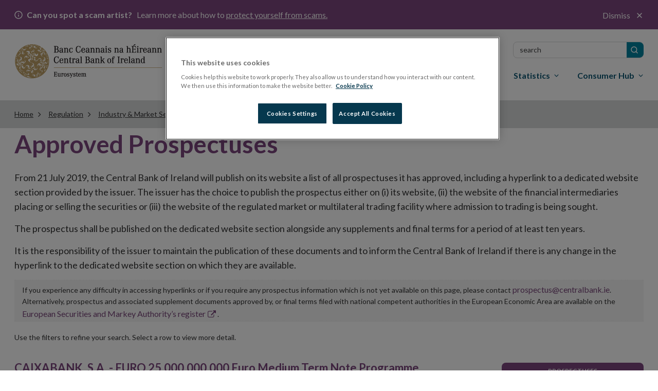

--- FILE ---
content_type: text/html; charset=utf-8
request_url: https://www.centralbank.ie/regulation/industry-market-sectors/securities-markets/prospectus-regulation/prospectuses/caixabank-s.a.---euro-25-000-000-000-euro-medium-term-note-programme-(23-april-2020)
body_size: 22688
content:

<!DOCTYPE html>

<html id="htmlElement" xmlns="http://www.w3.org/1999/xhtml" lang="en">
<head>
        <!-- OneTrust Cookies Consent Notice start for www.centralbank.ie -->
        <script type="text/javascript" src="https://cdn.cookielaw.org/consent/01926dd3-236b-7534-88ac-fc26a707b641/OtAutoBlock.js"></script>
        <script src="https://cdn.cookielaw.org/scripttemplates/otSDKStub.js" type="text/javascript" charset="UTF-8" data-domain-script="01926dd3-236b-7534-88ac-fc26a707b641"></script>
        <script type="text/javascript">
            delete_cookie();
            var now = new Date();
            now.setTime(now.getTime() + 1 * 3600 * 1000 * 24 * 365);
            function delete_cookie() {
                document.cookie = "OptanonAlertBoxClosed=; path=/; domain=.www.centralbank.ie; expires=Thu, 01 Jan 1970 00:00:01 GMT";
                document.cookie = "OptanonConsent=; path=/; domain=.www.centralbank.ie; expires=Thu, 01 Jan 1970 00:00:01 GMT";
            }

            function cookieExists(cookieName) {
                var value = '; ' + document.cookie;
                var parts = value.split('; ' + cookieName + '=');
                if (parts.length == 2) {
                    return true;
                }
            }
            function OptanonWrapper() {
                //Start - Change Optanon Cookie Expiry
                var bannerAcceptButton = document.getElementById("onetrust-accept-btn-handler");
                var pcAllowAllButton = document.getElementById("accept-recommended-btn-handler");
                var pcCloseButton = document.getElementById("close-pc-btn-handler");
                var pcSaveButton = document.getElementsByClassName("save-preference-btn-handler")[0];

                //Allowed all via Banner
                if (bannerAcceptButton) {
                    bannerAcceptButton.addEventListener('click', function () {
                        CookieSettingsUpdated();
                    });
                }

                //Allowed all via Preference Center
                if (pcAllowAllButton) {
                    pcAllowAllButton.addEventListener('click', function () {
                        CookieSettingsUpdated();
                    });
                }

                //Set custom settings via Preference Center
                if (pcCloseButton) {
                    pcCloseButton.addEventListener('click', function () {
                        CookieSettingsUpdated();
                    });
                }

                //Set custom settings via Preference Center
                if (pcSaveButton) {
                    pcSaveButton.addEventListener('click', function () {
                        CookieSettingsUpdated();
                    });
                }
            }
            function CookieSettingsUpdated() {
                setTimeout(function () {
                    toggle_iFrames();
                }, 300);
            }

            function optanonCategoryEnabled(name, cat) {
                var value = "; " + document.cookie;
                var parts = value.split("; " + name + "=");
                if (parts.length == 2) {
                    var cookieValue = parts.pop().split(";").shift();
                    var cookieDetails = cookieValue.split('&');
                    for (i = 0; i < cookieDetails.length; i++) {
                        var details = cookieDetails[i].split("=");
                        if (details[0] == "groups") {
                            var categories = decodeURIComponent(details[1]).split(",");
                            for (c = 0; c < categories.length; c++) {
                                var category = categories[c].split(":");
                                if (category[0] == cat && category[1] == "1") {
                                    return true
                                }
                            }
                        }
                    }
                }
                return false;
            }
        </script>
        <!-- OneTrust Cookies Consent Notice end -->
    
    <!-- Google Tag Manager -->
    <script>(function (w, d, s, l, i) {
            w[l] = w[l] || []; w[l].push({
                'gtm.start':
                    new Date().getTime(), event: 'gtm.js'
            }); var f = d.getElementsByTagName(s)[0],
                j = d.createElement(s), dl = l != 'dataLayer' ? '&l=' + l : ''; j.async = true; j.src =
                    'https://www.googletagmanager.com/gtm.js?id=' + i + dl; f.parentNode.insertBefore(j, f);
        })(window, document, 'script', 'dataLayer', 'GTM-M4KRX7C');</script>
    <!-- End Google Tag Manager -->

    <title>
	CAIXABANK, S.A. - EURO 25,000,000,000 Euro Medium Term Note Programme (23 April 2020)
</title><meta charset="UTF-8" /><meta http-equiv="X-UA-Compatible" content="IE=Edge" /><meta name="format-detection" content="telephone=no" /><meta name="viewport" content="width=device-width, maximum-scale=2" />
        <link href="https://fonts.googleapis.com/css?family=Lato:400,400i,700,700i,900" rel="stylesheet" />
        <link href="../../../../../Theme/css/gulp_default.min.css?v1=1768488207612" rel="stylesheet" />
        <link href="../../../../../Theme/css/imgs/favicon.ico" type="image/png" rel="icon" />
        <link href="https://customer.cludo.com/assets/3127/13322/css/css.css?v=1768488207612" rel="stylesheet">
        <link href="https://customer.cludo.com/assets/3127/13322/cludo-search.min.css?v=1768488207612" type="text/css" rel="stylesheet">
    
    <script>
        /*!
         * enquire.js v2.1.2 - Awesome Media Queries in JavaScript
         * Copyright (c) 2014 Nick Williams - http://wicky.nillia.ms/enquire.js
         * License: MIT (http://www.opensource.org/licenses/mit-license.php)
         */
        !function (a, b, c) { var d = window.matchMedia; "undefined" != typeof module && module.exports ? module.exports = c(d) : "function" == typeof define && define.amd ? define(function () { return b[a] = c(d) }) : b[a] = c(d) }("enquire", this, function (a) { "use strict"; function b(a, b) { var c, d = 0, e = a.length; for (d; e > d && (c = b(a[d], d), c !== !1); d++); } function c(a) { return "[object Array]" === Object.prototype.toString.apply(a) } function d(a) { return "function" == typeof a } function e(a) { this.options = a, !a.deferSetup && this.setup() } function f(b, c) { this.query = b, this.isUnconditional = c, this.handlers = [], this.mql = a(b); var d = this; this.listener = function (a) { d.mql = a, d.assess() }, this.mql.addListener(this.listener) } function g() { if (!a) throw new Error("matchMedia not present, legacy browsers require a polyfill"); this.queries = {}, this.browserIsIncapable = !a("only all").matches } return e.prototype = { setup: function () { this.options.setup && this.options.setup(), this.initialised = !0 }, on: function () { !this.initialised && this.setup(), this.options.match && this.options.match() }, off: function () { this.options.unmatch && this.options.unmatch() }, destroy: function () { this.options.destroy ? this.options.destroy() : this.off() }, equals: function (a) { return this.options === a || this.options.match === a } }, f.prototype = { addHandler: function (a) { var b = new e(a); this.handlers.push(b), this.matches() && b.on() }, removeHandler: function (a) { var c = this.handlers; b(c, function (b, d) { return b.equals(a) ? (b.destroy(), !c.splice(d, 1)) : void 0 }) }, matches: function () { return this.mql.matches || this.isUnconditional }, clear: function () { b(this.handlers, function (a) { a.destroy() }), this.mql.removeListener(this.listener), this.handlers.length = 0 }, assess: function () { var a = this.matches() ? "on" : "off"; b(this.handlers, function (b) { b[a]() }) } }, g.prototype = { register: function (a, e, g) { var h = this.queries, i = g && this.browserIsIncapable; return h[a] || (h[a] = new f(a, i)), d(e) && (e = { match: e }), c(e) || (e = [e]), b(e, function (b) { d(b) && (b = { match: b }), h[a].addHandler(b) }), this }, unregister: function (a, b) { var c = this.queries[a]; return c && (b ? c.removeHandler(b) : (c.clear(), delete this.queries[a])), this } }, new g });
    </script>
    
        <script type="text/javascript" src="https://customer.cludo.com/scripts/bundles/search-script.min.js?v=1768488207612"></script>
    <meta property="og:title" content="CAIXABANK, S.A. - EURO 25,000,000,000 Euro Medium Term Note Programme (23 April 2020)" /><meta property="og:type" content="website" /><meta property="og:url" content="https://www.centralbank.ie/regulation/industry-market-sectors/securities-markets/prospectus-regulation/prospectuses/caixabank-s.a.---euro-25-000-000-000-euro-medium-term-note-programme-(23-april-2020)" /><meta property="og:site_name" content="Central Bank of Ireland - English" /><link rel="canonical" href="https://www.centralbank.ie/regulation/industry-market-sectors/securities-markets/prospectus-regulation/prospectuses/caixabank-s.a.---euro-25-000-000-000-euro-medium-term-note-programme-(23-april-2020)" /><link href="/Telerik.Web.UI.WebResource.axd?d=PMrIT5dOWaVYIcpFWUE4nLMondQKT06rXaYKkrkmgIA8U6HILVhpXLNRyzM-lIWJ8BX-z660YcQRxI2gOMva4XEE0eho4ecSkzb-HevxJ3gtKU39f0z9ObqAiNMy_AcI0&amp;t=638841048724991631&amp;compress=0&amp;_TSM_CombinedScripts_=%3b%3bTelerik.Sitefinity.Resources%2c+Version%3d15.3.8522.0%2c+Culture%3dneutral%2c+PublicKeyToken%3db28c218413bdf563%3aen%3a3768ae42-d8f5-4fb3-bab3-68e873ac101a%3a7a90d6a" type="text/css" rel="stylesheet" /><meta name="description" content="Here is a list of all approved prospectuses including a link to a dedicated website section provided by the issuer." /></head>
<body id="sBody">
    <!-- Google Tag Manager (noscript) -->
    <noscript>
        <iframe src="https://www.googletagmanager.com/ns.html?id=GTM-M4KRX7C"
            height="0" width="0" style="display: none; visibility: hidden"></iframe>
    </noscript>
    <!-- End Google Tag Manager (noscript) -->

    <form method="post" action="./caixabank-s.a.---euro-25-000-000-000-euro-medium-term-note-programme-(23-april-2020)" id="form1">
<div class="aspNetHidden">
<input type="hidden" name="ctl07_TSM" id="ctl07_TSM" value="" />
<input type="hidden" name="ctl08_TSSM" id="ctl08_TSSM" value="" />
<input type="hidden" name="__EVENTTARGET" id="__EVENTTARGET" value="" />
<input type="hidden" name="__EVENTARGUMENT" id="__EVENTARGUMENT" value="" />
<input type="hidden" name="__VIEWSTATE" id="__VIEWSTATE" value="r5P3B4UHfsWLZw+PUUdmFBZoCDwlfDyJxAvhTJNeS7qkMi+vDhSnLKXUH8Br0gkJ0aj0z4Q+WNzFjZqmGdEB2K8qELupr3ekXUq69JC5ueA=" />
</div>

<script type="text/javascript">
//<![CDATA[
var theForm = document.forms['form1'];
if (!theForm) {
    theForm = document.form1;
}
function __doPostBack(eventTarget, eventArgument) {
    if (!theForm.onsubmit || (theForm.onsubmit() != false)) {
        theForm.__EVENTTARGET.value = eventTarget;
        theForm.__EVENTARGUMENT.value = eventArgument;
        theForm.submit();
    }
}
//]]>
</script>


<script src="/WebResource.axd?d=pynGkmcFUV13He1Qd6_TZPPxXRrJGOukUEKupRpxuah9Q4yUtOxsQ1ZMK1zg6X59kCpscrumAhTOCaAWulRqug2&amp;t=638901526312636832" type="text/javascript"></script>


<script type="text/javascript">
//<![CDATA[
var __cultureInfo = {"name":"en","numberFormat":{"CurrencyDecimalDigits":2,"CurrencyDecimalSeparator":".","IsReadOnly":true,"CurrencyGroupSizes":[3],"NumberGroupSizes":[3],"PercentGroupSizes":[3],"CurrencyGroupSeparator":",","CurrencySymbol":"$","NaNSymbol":"NaN","CurrencyNegativePattern":0,"NumberNegativePattern":1,"PercentPositivePattern":1,"PercentNegativePattern":1,"NegativeInfinitySymbol":"-∞","NegativeSign":"-","NumberDecimalDigits":2,"NumberDecimalSeparator":".","NumberGroupSeparator":",","CurrencyPositivePattern":0,"PositiveInfinitySymbol":"∞","PositiveSign":"+","PercentDecimalDigits":2,"PercentDecimalSeparator":".","PercentGroupSeparator":",","PercentSymbol":"%","PerMilleSymbol":"‰","NativeDigits":["0","1","2","3","4","5","6","7","8","9"],"DigitSubstitution":1},"dateTimeFormat":{"AMDesignator":"AM","Calendar":{"MinSupportedDateTime":"\/Date(-62135596800000)\/","MaxSupportedDateTime":"\/Date(253402300799999)\/","AlgorithmType":1,"CalendarType":1,"Eras":[1],"TwoDigitYearMax":2049,"IsReadOnly":true},"DateSeparator":"/","FirstDayOfWeek":0,"CalendarWeekRule":0,"FullDateTimePattern":"dddd, MMMM d, yyyy h:mm:ss tt","LongDatePattern":"dddd, MMMM d, yyyy","LongTimePattern":"h:mm:ss tt","MonthDayPattern":"MMMM d","PMDesignator":"PM","RFC1123Pattern":"ddd, dd MMM yyyy HH\u0027:\u0027mm\u0027:\u0027ss \u0027GMT\u0027","ShortDatePattern":"M/d/yyyy","ShortTimePattern":"h:mm tt","SortableDateTimePattern":"yyyy\u0027-\u0027MM\u0027-\u0027dd\u0027T\u0027HH\u0027:\u0027mm\u0027:\u0027ss","TimeSeparator":":","UniversalSortableDateTimePattern":"yyyy\u0027-\u0027MM\u0027-\u0027dd HH\u0027:\u0027mm\u0027:\u0027ss\u0027Z\u0027","YearMonthPattern":"MMMM yyyy","AbbreviatedDayNames":["Sun","Mon","Tue","Wed","Thu","Fri","Sat"],"ShortestDayNames":["Su","Mo","Tu","We","Th","Fr","Sa"],"DayNames":["Sunday","Monday","Tuesday","Wednesday","Thursday","Friday","Saturday"],"AbbreviatedMonthNames":["Jan","Feb","Mar","Apr","May","Jun","Jul","Aug","Sep","Oct","Nov","Dec",""],"MonthNames":["January","February","March","April","May","June","July","August","September","October","November","December",""],"IsReadOnly":true,"NativeCalendarName":"Gregorian Calendar","AbbreviatedMonthGenitiveNames":["Jan","Feb","Mar","Apr","May","Jun","Jul","Aug","Sep","Oct","Nov","Dec",""],"MonthGenitiveNames":["January","February","March","April","May","June","July","August","September","October","November","December",""]},"eras":[1,"A.D.",null,0]};//]]>
</script>

<script src="/Telerik.Web.UI.WebResource.axd?_TSM_HiddenField_=ctl07_TSM&amp;compress=0&amp;_TSM_CombinedScripts_=%3b%3bSystem.Web.Extensions%2c+Version%3d4.0.0.0%2c+Culture%3dneutral%2c+PublicKeyToken%3d31bf3856ad364e35%3aen%3af8efdcae-fc88-4697-a128-23b7f470d078%3aea597d4b%3ab25378d2" type="text/javascript"></script>
<script type="text/javascript">
//<![CDATA[
if (typeof(Sys) === 'undefined') throw new Error('ASP.NET Ajax client-side framework failed to load.');
//]]>
</script>

<div class="aspNetHidden">

	<input type="hidden" name="__VIEWSTATEGENERATOR" id="__VIEWSTATEGENERATOR" value="3F796A44" />
</div><script type="text/javascript">
//<![CDATA[
Sys.WebForms.PageRequestManager._initialize('ctl00$ctl07', 'form1', [], [], [], 90, 'ctl00');
//]]>
</script>
<input type="hidden" name="ctl00$ctl07" id="ctl07" />
<script type="text/javascript">
//<![CDATA[
Sys.Application.setServerId("ctl07", "ctl00$ctl07");
Sys.Application._enableHistoryInScriptManager();
//]]>
</script>

        
            <script type="text/javascript">
                var els = document.querySelectorAll('link[href^="/Telerik.Web.UI.WebResource.axd"]');
                els[0].parentNode.removeChild(els[0]);
            </script>
        
        
            <noscript>
                <div class="js-notification">
                    <div class="container">
                        <p>
                            <span class="fa fa-info-circle"></span>It appears JavaScript is disabled. To get the most out of the
                website we recommend enabling JavaScript in your browser.
                        </p>
                        <a href="#" class="close-notification"><span class="fa fa-times"></span><span
                            class="sr-only">Close</span></a>
                    </div>
                </div>
            </noscript>

        

        <header id="cbi_header" class="hide-on-print">
            



<div class="alert-bar closed" data-publish-date="12/10/2025 4:42:47 PM">
    <div class="container">
        <p>
            <b>
                Can you spot a scam artist?
            </b>
            Learn more about how to
                <a class="alert-link" href="/consumer-hub/explainers/how-can-i-avoid-a-financial-services-scam">
                    protect yourself from scams.
                </a>

            <button class="alert-close">
                Dismiss
            </button>
        </p>
    </div>
</div>


            <div class="container">
                <div class="row">
                    <div class="col-sm-3">
                        


    <a href="/home">
                <img loading="lazy" src="/images/default-source/logos/logo.png?sfvrsn=3dff671a_5" title="Central Bank of Ireland" alt="Central Bank homepage"
         
          />

    </a>

                            <span id="toggleMenu" class="hidden-sm hidden-md hidden-lg "><i class="glyphicon glyphicon-remove"></i><i class="glyphicon glyphicon-menu-hamburger"></i>Menu</span>
                        
                    </div>
                    
<nav id="plhMenus_TAFC558EA054_megaMenu" class="sf_colsIn col-sm-9 cls-megamenu-nav" aria-labelledby="gnsheading" data-placeholder-label="Menus">


<h2 class="sr-only" id="gnsheading">Main menu</h2>

<div id="tns">
    <ul>
        
    <li class=""><a href="/about" target="_self">About</a></li>
    <li class=""><a href="/news-media" target="_self">News &amp; Media</a></li>
    <li class=""><a href="/events" target="_self">Events</a></li>
    <li class=""><a href="/careers" target="_self">Careers</a></li>
    <li class=""><a href="/contact-us" target="_self">Contact</a></li>
        <li> <a href="/ga/home">Gaeilge</a> </li>
        <li class="inner-addon right-addon active">
            <label for="megaMenuSearchBox" class="sr-only">Search</label>
            <i class="glyphicon glyphicon-search"></i>

            <div id="cludo-search-form-top">
                <input type="text" class="form-control search-input" placeholder="SEARCH" name="megaMenuSearchBox" id="megaMenuSearchBox">
                <button type="submit" class="search-button" id="search-button" aria-label="search button"></button>
            </div>

        </li>
    </ul>
</div>









<ul class="mega-menu" aria-label="Main menu">
        <li>
            <a id="item-financial-system" class="" href="#" aria-haspopup="true"><span>Financial System</span></a>
            <div class="grey-box">
                <div class="container">
                    <div class="navbtn row hidden-sm hidden-md hidden-lg">
                        <div class="col-xs-4">
                            <a href="#" class="btn btn-dark-blue button-text-small">
                                <span class="glyphicon glyphicon-chevron-left"></span>Back
                            </a>
                        </div>
                        <div class="col-xs-8">
                            <p class="title">ACS</p>
                        </div>
                    </div>
                    <div class="row heading-bar">
                        <div class="col-sm-6">Financial System</div>
                        <div class="col-sm-6"></div>
                    </div>
                    <div class="row">
                        <div class="col-sm-3 first">
<p>How we identify risk and take actions to ensure financial stability.</p>
<p><a href="/financial-system" class="btn-reg">Financial System Overview</a></p><hr><ul><li><a href="/consumer-hub/notes-and-coins/exchange-old-or-damaged-money">Money, notes and coins</a></li><li><a href="/financial-system/financial-stability/macro-prudential-policy">Macroprudential Policy</a></li><li><a href="/macro-prudential-policies-for-bank-capital/countercyclical-capital-buffer">Countercyclical Capital Buffer</a></li></ul>
                        </div>
                        <div class="col-sm-9 sub-menu ">
                            <ul role="menu" aria-label="second level menu">

                                    <li class="">
        <a tabindex="0" href="/financial-system" aria-haspopup="false">Financial System Overview</a>
    </li>
            <li class="sub">

                <a tabindex="0" href="#" aria-haspopup="true">Financial Stability</a>

                <ul role="menu" aria-label="third level menu">
                        <li class="">
        <a tabindex="0" href="/financial-system/financial-stability" aria-haspopup="false">Financial Stability Overview</a>
    </li>
            <li>

                <a tabindex="0" href="/financial-system/financial-stability/macro-prudential-policy" aria-haspopup="true">Macroprudential Policy </a>

            </li>
            <li>

                <a tabindex="0" href="/financial-system/financial-stability/financial-stability-research" aria-haspopup="true">Financial Stability Research</a>

            </li>
            <li>

                <a tabindex="0" href="/financial-system/financial-stability/risks-for-financial-stability" aria-haspopup="true">Risks for Financial Stability</a>

            </li>
            <li>

                <a tabindex="0" href="/financial-system/financial-stability/market-based-finance-monitor" aria-haspopup="true">Market Based Finance Monitor</a>

            </li>
            <li>

                <a tabindex="0" href="/financial-system/financial-stability/financial-stability-committee" aria-haspopup="true">Financial Stability Committee&#160;</a>

            </li>

                </ul>
            </li>
            <li class="sub">

                <a tabindex="0" href="#" aria-haspopup="true">Payments and Securities Settlements</a>

                <ul role="menu" aria-label="third level menu">
                        <li class="">
        <a tabindex="0" href="/financial-system/payments-and-securities-settlements" aria-haspopup="false">Payments and Securities Settlements Overview</a>
    </li>
            <li>

                <a tabindex="0" href="/financial-system/payments-and-securities-settlements/catalyst" aria-haspopup="true">Catalyst&#160;</a>

            </li>
            <li>

                <a tabindex="0" href="/financial-system/payments-and-securities-settlements/national-competent-authority" aria-haspopup="true">National Competent Authority</a>

            </li>
            <li>

                <a tabindex="0" href="/financial-system/payments-and-securities-settlements/national-stakeholder-groups" aria-haspopup="true">National Stakeholder Groups </a>

            </li>
            <li>

                <a tabindex="0" href="/financial-system/payments-and-securities-settlements/oversight" aria-haspopup="true">Oversight</a>

            </li>
            <li>

                <a tabindex="0" href="/financial-system/payments-and-securities-settlements/target-services" aria-haspopup="true">TARGET Services</a>

            </li>
            <li>

                <a tabindex="0" href="/financial-system/payments-and-securities-settlements/payment-system-approval-process" aria-haspopup="true">Payments Systems Approval Process</a>

            </li>
            <li>

                <a tabindex="0" href="/financial-system/payments-and-securities-settlements/single-euro-payments-overview" aria-haspopup="true">Single Euro Payments Area</a>

            </li>
            <li>

                <a tabindex="0" href="/financial-system/payments-and-securities-settlements/irish-retail-payments-forum" aria-haspopup="true">Irish Retail Payments Forum</a>

            </li>

                </ul>
            </li>
            <li>

                <a tabindex="0" href="/financial-system/resolution" aria-haspopup="true">Resolution </a>

            </li>
            <li>

                <a tabindex="0" href="/financial-system/foreign-exchange-global-code-of-conduct" aria-haspopup="true">Foreign Exchange Global Code of Conduct</a>

            </li>
            <li class="sub">

                <a tabindex="0" href="#" aria-haspopup="true">Operational Resilience and Cyber</a>

                <ul role="menu" aria-label="third level menu">
                        <li class="">
        <a tabindex="0" href="/financial-system/operational-resilience-and-cyber" aria-haspopup="false">Operational Resilience and Cyber Overview</a>
    </li>
            <li>

                <a tabindex="0" href="/financial-system/operational-resilience-and-cyber/operational-resilience" aria-haspopup="true">Operational Resilience </a>

            </li>
            <li>

                <a tabindex="0" href="/financial-system/operational-resilience-and-cyber/cyber-resilience" aria-haspopup="true">Cyber Resilience</a>

            </li>

                </ul>
            </li>
            <li class="sub">

                <a tabindex="0" href="#" aria-haspopup="true">Climate Change&#160;</a>

                <ul role="menu" aria-label="third level menu">
                        <li class="">
        <a tabindex="0" href="/financial-system/climate-change" aria-haspopup="false">Climate Change&#160; Overview</a>
    </li>
            <li>

                <a tabindex="0" href="/financial-system/climate-change/economic-and-financial-interlinkages" aria-haspopup="true">Economic and Financial Interlinkages</a>

            </li>
            <li>

                <a tabindex="0" href="/financial-system/climate-change/financial-regulation-and-supervision" aria-haspopup="true">Financial Regulation and Supervision</a>

            </li>
            <li>

                <a tabindex="0" href="/financial-system/climate-change/international-engagement" aria-haspopup="true">International Engagement&#160;</a>

            </li>
            <li>

                <a tabindex="0" href="/financial-system/climate-change/the-central-bank-and-sustainability" aria-haspopup="true">The Central Bank and Sustainability</a>

            </li>
            <li>

                <a tabindex="0" href="/financial-system/climate-change/planning-for-transition-to-net-zero" aria-haspopup="true">Planning for Transition to Net Zero</a>

            </li>

                </ul>
            </li>
            <li>

                <a tabindex="0" href="/financial-system/a-digital-euro" aria-haspopup="true">A Digital Euro</a>

            </li>
            <li class="sub">

                <a tabindex="0" href="#" aria-haspopup="true">Access to Cash</a>

                <ul role="menu" aria-label="third level menu">
                        <li class="">
        <a tabindex="0" href="/financial-system/access-to-cash" aria-haspopup="false">Access to Cash Overview</a>
    </li>
            <li>

                <a tabindex="0" href="/financial-system/access-to-cash/access-to-cash-consultation-papers" aria-haspopup="true">Access to Cash Consultation Papers</a>

            </li>
            <li>

                <a tabindex="0" href="/financial-system/access-to-cash/registration-query-form" aria-haspopup="true">Registration Query Form</a>

            </li>
            <li>

                <a tabindex="0" href="/financial-system/access-to-cash/registration-of-atm-deployers-and-cash-in-transit-providers" aria-haspopup="true">Registration of ATM deployers and cash-in-transit providers</a>

            </li>

                </ul>
            </li>

                            </ul>
                        </div>
                    </div>
                    <a href="#" class="close-megamenu">Close <span class="fa fa-times"></span></a>
                </div>
            </div>
        </li>
        <li>
            <a id="item-monetary-policy" class="" href="#" aria-haspopup="true"><span>Monetary Policy</span></a>
            <div class="grey-box">
                <div class="container">
                    <div class="navbtn row hidden-sm hidden-md hidden-lg">
                        <div class="col-xs-4">
                            <a href="#" class="btn btn-dark-blue button-text-small">
                                <span class="glyphicon glyphicon-chevron-left"></span>Back
                            </a>
                        </div>
                        <div class="col-xs-8">
                            <p class="title">ACS</p>
                        </div>
                    </div>
                    <div class="row heading-bar">
                        <div class="col-sm-6">Monetary Policy</div>
                        <div class="col-sm-6"></div>
                    </div>
                    <div class="row">
                        <div class="col-sm-3 first">
<p>Maintaining price stability as part of the Eurosystem.</p>
<p><a href="/monetary-policy" class="btn-reg">Monetary Policy Overview</a></p><hr>
                        </div>
                        <div class="col-sm-9 sub-menu ">
                            <ul role="menu" aria-label="second level menu">

                                    <li class="">
        <a tabindex="0" href="/monetary-policy" aria-haspopup="false">Monetary Policy Overview</a>
    </li>
            <li class="sub">

                <a tabindex="0" href="#" aria-haspopup="true">Policy Setting</a>

                <ul role="menu" aria-label="third level menu">
                        <li class="">
        <a tabindex="0" href="/monetary-policy/policy-setting" aria-haspopup="false">Policy Setting Overview</a>
    </li>
            <li>

                <a tabindex="0" href="/monetary-policy/policy-setting/monetary-policy-role" aria-haspopup="true">Monetary Policy Role</a>

            </li>
            <li>

                <a tabindex="0" href="/monetary-policy/policy-setting/ecb-governing-council-and-monetary-policy-decisions" aria-haspopup="true">ECB Governing Council and Monetary Policy Decisions</a>

            </li>

                </ul>
            </li>
            <li class="sub">

                <a tabindex="0" href="#" aria-haspopup="true">Policy Implementation</a>

                <ul role="menu" aria-label="third level menu">
                        <li class="">
        <a tabindex="0" href="/monetary-policy/policy-implementation" aria-haspopup="false">Policy Implementation Overview</a>
    </li>
            <li>

                <a tabindex="0" href="/monetary-policy/policy-implementation/open-market-operations" aria-haspopup="true">Open Market Operations</a>

            </li>
            <li>

                <a tabindex="0" href="/monetary-policy/policy-implementation/standing-facilities" aria-haspopup="true">Standing Facilities</a>

            </li>
            <li>

                <a tabindex="0" href="/monetary-policy/policy-implementation/counter-party-eligibility" aria-haspopup="true">Counterparty Eligibility </a>

            </li>
            <li>

                <a tabindex="0" href="/monetary-policy/policy-implementation/legal-documentation" aria-haspopup="true">Legal Documentation</a>

            </li>
            <li>

                <a tabindex="0" href="/monetary-policy/policy-implementation/collateral-framework" aria-haspopup="true">Collateral Framework</a>

            </li>
            <li>

                <a tabindex="0" href="/monetary-policy/policy-implementation/asset-purchase-programmes" aria-haspopup="true">Asset Purchase Programmes</a>

            </li>
            <li>

                <a tabindex="0" href="/monetary-policy/policy-implementation/collateral-management-provision-of-liquidity-to-banks" aria-haspopup="true">Collateral Management &amp; Provision of Liquidity to Banks </a>

            </li>

                </ul>
            </li>
            <li class="sub">

                <a tabindex="0" href="#" aria-haspopup="true">Management of Investment Assets</a>

                <ul role="menu" aria-label="third level menu">
                        <li class="">
        <a tabindex="0" href="/monetary-policy/management-of-investment-assets" aria-haspopup="false">Management of Investment Assets Overview</a>
    </li>
            <li>

                <a tabindex="0" href="/monetary-policy/management-of-investment-assets/banks-investment-assets" aria-haspopup="true">Central Bank&#39;s Investment Assets</a>

            </li>
            <li>

                <a tabindex="0" href="/monetary-policy/management-of-investment-assets/ecb-pooled-reserves" aria-haspopup="true">ECB’s US Dollar Reserve Assets</a>

            </li>

                </ul>
            </li>
            <li>

                <a tabindex="0" href="/monetary-policy/risk-management" aria-haspopup="true">Risk Management</a>

            </li>
            <li>

                <a tabindex="0" href="/monetary-policy/european-central-bank-strategy-review" aria-haspopup="true">European Central Bank Strategy Review </a>

            </li>

                            </ul>
                        </div>
                    </div>
                    <a href="#" class="close-megamenu">Close <span class="fa fa-times"></span></a>
                </div>
            </div>
        </li>
        <li>
            <a id="item-regulation" class="active" href="#" aria-haspopup="true"><span>Regulation</span></a>
            <div class="grey-box">
                <div class="container">
                    <div class="navbtn row hidden-sm hidden-md hidden-lg">
                        <div class="col-xs-4">
                            <a href="#" class="btn btn-dark-blue button-text-small">
                                <span class="glyphicon glyphicon-chevron-left"></span>Back
                            </a>
                        </div>
                        <div class="col-xs-8">
                            <p class="title">ACS</p>
                        </div>
                    </div>
                    <div class="row heading-bar">
                        <div class="col-sm-6">Regulation</div>
                        <div class="col-sm-6"></div>
                    </div>
                    <div class="row">
                        <div class="col-sm-3 first">
<p>How we regulate financial services in Ireland. </p>
<p><a href="/regulation" class="btn-reg">Regulation Overview</a></p><hr><ul><li><a href="/regulation/how-we-regulate/international-financial-sanctions/EU-restrictive-measures-relating-to-actions-in-Ukraine">Changes to the Russia/Ukraine Regulations</a></li><li><a href="/regulation/how-we-regulate/fitness-probity">Fitness and Probity</a></li><li><a href="/regulation/innovation-hub" title="Innovation Hub">Innovation Hub</a></li><li><a href="https://portal.centralbank.ie/" title="This link will open in a new tab or window" target="_blank" rel="noopener" data-sf-ec-immutable="">Log in to Central Bank Portal</a></li><li><a href="https://onlinereporting.cbfsai.ie/" target="_blank" title="This link will open in a new tab or window" rel="noopener" data-sf-ec-immutable="">Log in to Credit Union Auditor Reporting</a></li><li><a href="https://orion.centralbank.ie/" title="This link will open in a new tab or window" target="_blank" rel="noopener" data-sf-ec-immutable="">Log in to ORION</a></li><li><a href="http://registers.centralbank.ie/" title="This link will open in a new tab or window" target="_blank" rel="noopener" data-sf-ec-immutable="">Registers</a></li></ul>
                        </div>
                        <div class="col-sm-9 sub-menu ">
                            <ul role="menu" aria-label="second level menu">

                                    <li class="">
        <a tabindex="0" href="/regulation" aria-haspopup="false">Regulation Overview</a>
    </li>
            <li class="sub">

                <a tabindex="0" href="#" aria-haspopup="true">Innovation-Hub</a>

                <ul role="menu" aria-label="third level menu">
                        <li class="">
        <a tabindex="0" href="/regulation/innovation-hub" aria-haspopup="false">Innovation-Hub Overview</a>
    </li>
            <li>

                <a tabindex="0" href="/regulation/innovation-hub/engaging-with-the-innovation-hub" aria-haspopup="true">Engaging with the Innovation Hub</a>

            </li>
            <li>

                <a tabindex="0" href="/regulation/innovation-hub/how-to-engage-with-the-innovation-hub" aria-haspopup="true">How to Engage with the Innovation Hub</a>

            </li>
            <li>

                <a tabindex="0" href="/regulation/innovation-hub/innovation-hub-engagement-form" aria-haspopup="true">Innovation Hub Engagement Form</a>

            </li>
            <li>

                <a tabindex="0" href="/regulation/innovation-hub/innovation-sandbox-programme" aria-haspopup="true">Innovation Sandbox Programme</a>

            </li>
            <li>

                <a tabindex="0" href="/regulation/innovation-hub/our-approach-to-innovation" aria-haspopup="true">Our Approach to Innovation</a>

            </li>
            <li>

                <a tabindex="0" href="/regulation/innovation-hub/speeches-and-publications" aria-haspopup="true">Speeches and Publications</a>

            </li>
            <li>

                <a tabindex="0" href="/regulation/innovation-hub/eu-international-innovation-forums" aria-haspopup="true">EU/International Innovation Forums</a>

            </li>
            <li>

                <a tabindex="0" href="/regulation/innovation-hub/consultation-paper-on-innovation-engagement---cp156" aria-haspopup="true">Consultation Paper on Innovation Engagement - CP156</a>

            </li>

                </ul>
            </li>
            <li class="sub">

                <a tabindex="0" href="#" aria-haspopup="true">Central Bank of Ireland Portal</a>

                <ul role="menu" aria-label="third level menu">
                        <li class="">
        <a tabindex="0" href="/regulation/central-bank-portal" aria-haspopup="false">Central Bank of Ireland Portal Overview</a>
    </li>
            <li>

                <a tabindex="0" href="/regulation/central-bank-portal/returns-guidance" aria-haspopup="true">Returns Guidance</a>

            </li>
            <li>

                <a tabindex="0" href="/regulation/central-bank-portal/help" aria-haspopup="true">Help</a>

            </li>
            <li>

                <a tabindex="0" href="/regulation/central-bank-portal/legal-information" aria-haspopup="true">Portal Legal Information</a>

            </li>
            <li>

                <a tabindex="0" href="/regulation/central-bank-portal/contact-us" aria-haspopup="true">Contact Us</a>

            </li>

                </ul>
            </li>
            <li class="sub">

                <a tabindex="0" href="#" aria-haspopup="true">How We Regulate</a>

                <ul role="menu" aria-label="third level menu">
                        <li class="">
        <a tabindex="0" href="/regulation/how-we-regulate" aria-haspopup="false">How We Regulate Overview</a>
    </li>
            <li>

                <a tabindex="0" href="/regulation/how-we-regulate/authorisation" aria-haspopup="true">Authorisation</a>

            </li>
            <li>

                <a tabindex="0" href="/regulation/how-we-regulate/fitness-probity" aria-haspopup="true">Fitness &amp; Probity</a>

            </li>
            <li>

                <a tabindex="0" href="/regulation/how-we-regulate/individual-accountability-framework" aria-haspopup="true">Individual Accountability Framework&#160;</a>

            </li>
            <li>

                <a tabindex="0" href="/regulation/how-we-regulate/brexit-faq" aria-haspopup="true">Brexit FAQ – Financial Services Firms</a>

            </li>
            <li>

                <a tabindex="0" href="/regulation/how-we-regulate/policy" aria-haspopup="true">Policy</a>

            </li>
            <li>

                <a tabindex="0" href="/regulation/how-we-regulate/supervision" aria-haspopup="true">Supervision</a>

            </li>
            <li>

                <a tabindex="0" href="/regulation/how-we-regulate/fees-levies" aria-haspopup="true">Fees &amp; Levies</a>

            </li>
            <li>

                <a tabindex="0" href="/regulation/how-we-regulate/regulatory-decisions-unit" aria-haspopup="true">Regulatory Decisions Unit</a>

            </li>
            <li>

                <a tabindex="0" href="/regulation/how-we-regulate/enforcement" aria-haspopup="true">Enforcement</a>

            </li>
            <li>

                <a tabindex="0" href="/regulation/how-we-regulate/resolution-framework" aria-haspopup="true">Resolution Framework</a>

            </li>
            <li>

                <a tabindex="0" href="/regulation/how-we-regulate/international-financial-sanctions" aria-haspopup="true">International Financial Sanctions</a>

            </li>
            <li>

                <a tabindex="0" href="/regulation/how-we-regulate/codes" aria-haspopup="true">Codes</a>

            </li>
            <li>

                <a tabindex="0" href="/regulation/how-we-regulate/diversity-and-inclusion-in-regulated-firms" aria-haspopup="true">Diversity and Inclusion in Regulated Firms</a>

            </li>

                </ul>
            </li>
            <li class="sub">

                <a tabindex="0" href="#" aria-haspopup="true">Industry &amp; Market Sectors</a>

                <ul role="menu" aria-label="third level menu">
                        <li class="">
        <a tabindex="0" href="/regulation/industry-market-sectors" aria-haspopup="false">Industry &amp; Market Sectors Overview</a>
    </li>
            <li>

                <a tabindex="0" href="/regulation/industry-market-sectors/brokers-retail-intermediaries" aria-haspopup="true">Brokers / Retail Intermediaries</a>

            </li>
            <li>

                <a tabindex="0" href="/regulation/industry-market-sectors/bureaux-de-change" aria-haspopup="true">Bureaux de Change</a>

            </li>
            <li>

                <a tabindex="0" href="/regulation/industry-market-sectors/client-assets" aria-haspopup="true">Client Assets / Investor Money</a>

            </li>
            <li>

                <a tabindex="0" href="/regulation/industry-market-sectors/credit-institutions" aria-haspopup="true">Credit Institutions</a>

            </li>
            <li>

                <a tabindex="0" href="/regulation/industry-market-sectors/credit-servicing-firms-credit-servicers" aria-haspopup="true">Credit Servicing Firms / Credit Servicers</a>

            </li>
            <li>

                <a tabindex="0" href="/regulation/industry-market-sectors/credit-unions" aria-haspopup="true">Credit Unions</a>

            </li>
            <li>

                <a tabindex="0" href="/regulation/industry-market-sectors/crowdfunding-service-providers" aria-haspopup="true"> Crowdfunding Service Providers</a>

            </li>
            <li>

                <a tabindex="0" href="/regulation/industry-market-sectors/debt-management-firms" aria-haspopup="true">Debt Management Firms</a>

            </li>
            <li>

                <a tabindex="0" href="/regulation/industry-market-sectors/electronic-money-institutions" aria-haspopup="true">Electronic Money Institutions</a>

            </li>
            <li>

                <a tabindex="0" href="/regulation/industry-market-sectors/funds-service-providers" aria-haspopup="true">Funds Service Providers</a>

            </li>
            <li>

                <a tabindex="0" href="/regulation/industry-market-sectors/funds" aria-haspopup="true">Funds</a>

            </li>
            <li>

                <a tabindex="0" href="/regulation/industry-market-sectors/high-cost-credit-providers" aria-haspopup="true">High Cost Credit Providers</a>

            </li>
            <li>

                <a tabindex="0" href="/regulation/industry-market-sectors/insurance-reinsurance" aria-haspopup="true">Insurance &amp; Reinsurance</a>

            </li>
            <li>

                <a tabindex="0" href="/regulation/industry-market-sectors/investment-firms" aria-haspopup="true">Investment Firms</a>

            </li>
            <li>

                <a tabindex="0" href="/regulation/industry-market-sectors/money-transmission-businesses" aria-haspopup="true">Money Transmission Businesses</a>

            </li>
            <li>

                <a tabindex="0" href="/regulation/industry-market-sectors/payment-institutions" aria-haspopup="true">Payment Institutions</a>

            </li>
            <li>

                <a tabindex="0" href="/regulation/industry-market-sectors/pepp-provider" aria-haspopup="true">PEPP Provider</a>

            </li>
            <li>

                <a tabindex="0" href="/regulation/industry-market-sectors/retail-credit-home-reversion-firms" aria-haspopup="true">Retail Credit &amp; Home Reversion Firms</a>

            </li>
            <li>

                <a tabindex="0" href="/regulation/industry-market-sectors/securities-markets" aria-haspopup="true">Securities Markets</a>

            </li>

                </ul>
            </li>
            <li class="sub">

                <a tabindex="0" href="#" aria-haspopup="true">Anti-Money Laundering and Countering the Financing of Terrorism</a>

                <ul role="menu" aria-label="third level menu">
                        <li class="">
        <a tabindex="0" href="/regulation/anti-money-laundering-and-countering-the-financing-of-terrorism" aria-haspopup="false">Anti-Money Laundering and Countering the Financing of Terrorism Overview</a>
    </li>
            <li>

                <a tabindex="0" href="/regulation/anti-money-laundering-and-countering-the-financing-of-terrorism/legislation" aria-haspopup="true">Correspondence with Industry</a>

            </li>
            <li>

                <a tabindex="0" href="/regulation/anti-money-laundering-and-countering-the-financing-of-terrorism/eu-international" aria-haspopup="true">EU and International</a>

            </li>
            <li>

                <a tabindex="0" href="/regulation/anti-money-laundering-and-countering-the-financing-of-terrorism/events" aria-haspopup="true">Events</a>

            </li>
            <li>

                <a tabindex="0" href="/regulation/anti-money-laundering-and-countering-the-financing-of-terrorism/countering-the-financing-of-terrorism" aria-haspopup="true">Financial Sanctions and Terrorist Financing - additional obligations</a>

            </li>
            <li>

                <a tabindex="0" href="/regulation/anti-money-laundering-and-countering-the-financing-of-terrorism/registration---cheque-cashing-offices" aria-haspopup="true">Registration - Cheque Cashing Offices</a>

            </li>
            <li>

                <a tabindex="0" href="/regulation/anti-money-laundering-and-countering-the-financing-of-terrorism/schedule2-registration" aria-haspopup="true">Registration - Schedule 2 Firms</a>

            </li>
            <li>

                <a tabindex="0" href="/regulation/anti-money-laundering-and-countering-the-financing-of-terrorism/virtual-asset-service-providers" aria-haspopup="true">Virtual Asset Service Providers</a>

            </li>
            <li>

                <a tabindex="0" href="/regulation/anti-money-laundering-and-countering-the-financing-of-terrorism/regulatory-requirements-guidance" aria-haspopup="true">Regulation&#160;</a>

            </li>
            <li>

                <a tabindex="0" href="/regulation/anti-money-laundering-and-countering-the-financing-of-terrorism/guidance-on-risk" aria-haspopup="true">Risk and Guidance</a>

            </li>
            <li>

                <a tabindex="0" href="/regulation/anti-money-laundering-and-countering-the-financing-of-terrorism/sector-specific-ml-tf-risk-evaluation-questionnaire" aria-haspopup="true">Sector specific ML/TF Risk Evaluation Questionnaire</a>

            </li>
            <li>

                <a tabindex="0" href="/regulation/anti-money-laundering-and-countering-the-financing-of-terrorism/risk-based-approach-to-aml-supervision" aria-haspopup="true">Supervision</a>

            </li>
            <li>

                <a tabindex="0" href="/regulation/anti-money-laundering-and-countering-the-financing-of-terrorism/tcsp-authorisation" aria-haspopup="true">TCSP Authorisation</a>

            </li>
            <li>

                <a tabindex="0" href="/regulation/anti-money-laundering-and-countering-the-financing-of-terrorism/beneficial-ownership-register" aria-haspopup="true">Beneficial Ownership Register</a>

            </li>
            <li>

                <a tabindex="0" href="/regulation/anti-money-laundering-and-countering-the-financing-of-terrorism/fund-transfer-regulations-notification-requirement-for-payment-service-providers" aria-haspopup="true">Fund Transfer Regulations Notification Requirement for Payment Service Providers</a>

            </li>
            <li>

                <a tabindex="0" href="/regulation/anti-money-laundering-and-countering-the-financing-of-terrorism/ireland-safe-deposit-box-bank-and-payment-accounts-register-isbar" aria-haspopup="true">Ireland Safe Deposit Box Bank and Payment Accounts Register (ISBAR)</a>

            </li>

                </ul>
            </li>
            <li class="sub">

                <a tabindex="0" href="#" aria-haspopup="true">Consumer Protection</a>

                <ul role="menu" aria-label="third level menu">
                        <li class="">
        <a tabindex="0" href="/regulation/consumer-protection" aria-haspopup="false">Consumer Protection Overview</a>
    </li>
            <li>

                <a tabindex="0" href="/regulation/consumer-protection/compliance-monitoring" aria-haspopup="true">Compliance Monitoring</a>

            </li>
            <li>

                <a tabindex="0" href="/regulation/consumer-protection/legislation" aria-haspopup="true">Legislation for Consumer Protection</a>

            </li>
            <li>

                <a tabindex="0" href="/regulation/consumer-protection/advisory-groups" aria-haspopup="true">Advisory Groups</a>

            </li>
            <li>

                <a tabindex="0" href="/regulation/consumer-protection/central-credit-register" aria-haspopup="true">Central Credit Register</a>

            </li>
            <li>

                <a tabindex="0" href="/regulation/consumer-protection/consumer-protection-outlook-report" aria-haspopup="true">Consumer Protection Outlook Report</a>

            </li>
            <li>

                <a tabindex="0" href="/regulation/consumer-protection/european-supervisory-authority-guidelines" aria-haspopup="true">European Supervisory Authority Guidelines</a>

            </li>
            <li>

                <a tabindex="0" href="/regulation/consumer-protection/contact-us" aria-haspopup="true">Consumer Protection Directorate - Contact Us</a>

            </li>
            <li>

                <a tabindex="0" href="/regulation/consumer-protection/consumer-protection-research" aria-haspopup="true">Consumer Protection Research</a>

            </li>
            <li>

                <a tabindex="0" href="/regulation/consumer-protection/consumer-protection-code" aria-haspopup="true">Consumer Protection Code 2025</a>

            </li>
            <li>

                <a tabindex="0" href="/regulation/consumer-protection/consumer-protection-codes-regulations" aria-haspopup="true">Consumer Protection Codes and Regulations</a>

            </li>

                </ul>
            </li>
            <li class="sub">

                <a tabindex="0" href="#" aria-haspopup="true">Markets Update</a>

                <ul role="menu" aria-label="third level menu">
                        <li class="">
        <a tabindex="0" href="/regulation/markets-update" aria-haspopup="false">Markets Update Overview</a>
    </li>
            <li>

                <a tabindex="0" href="/regulation/markets-update/iosco" aria-haspopup="true">IOSCO</a>

            </li>
            <li>

                <a tabindex="0" href="/regulation/markets-update/esma-guidelines-and-recommendations" aria-haspopup="true">ESMA Guidelines and Recommendations</a>

            </li>
            <li>

                <a tabindex="0" href="/regulation/markets-update/markets-update-archive" aria-haspopup="true">Markets Update Archive</a>

            </li>

                </ul>
            </li>
            <li class="sub">

                <a tabindex="0" href="#" aria-haspopup="true">Protected Disclosures &amp; Whistleblowing</a>

                <ul role="menu" aria-label="third level menu">
                        <li class="">
        <a tabindex="0" href="/regulation/protected-disclosures-whistleblowing" aria-haspopup="false">Protected Disclosures &amp; Whistleblowing Overview</a>
    </li>
            <li>

                <a tabindex="0" href="/regulation/protected-disclosures-whistleblowing/2024-report-on-protected-disclosures" aria-haspopup="true">2024 Report on Protected Disclosures</a>

            </li>
            <li>

                <a tabindex="0" href="/regulation/protected-disclosures-whistleblowing/2023-report-on-protected-disclosures" aria-haspopup="true">2023 Report on Protected Disclosures</a>

            </li>

                </ul>
            </li>
            <li class="sub">

                <a tabindex="0" href="#" aria-haspopup="true">Markets in Crypto Assets Regulation (MiCAR)&#160;</a>

                <ul role="menu" aria-label="third level menu">
                        <li class="">
        <a tabindex="0" href="/regulation/markets-in-crypto-assets-regulation" aria-haspopup="false">Markets in Crypto Assets Regulation (MiCAR)&#160; Overview</a>
    </li>
            <li>

                <a tabindex="0" href="/regulation/markets-in-crypto-assets-regulation/micar---frequently-asked-questions" aria-haspopup="true">MiCAR - frequently asked questions</a>

            </li>

                </ul>
            </li>
            <li class="sub">

                <a tabindex="0" href="#" aria-haspopup="true">Digital Operational Resilience Act (DORA)&#160;</a>

                <ul role="menu" aria-label="third level menu">
                        <li class="">
        <a tabindex="0" href="/regulation/digital-operational-resilience-act-dora" aria-haspopup="false">Digital Operational Resilience Act (DORA)&#160; Overview</a>
    </li>
            <li>

                <a tabindex="0" href="/regulation/digital-operational-resilience-act-dora/communications-and-publications" aria-haspopup="true">Communications and Publications</a>

            </li>
            <li>

                <a tabindex="0" href="/regulation/digital-operational-resilience-act-dora/dora---frequently-asked-questions" aria-haspopup="true">DORA - Frequently Asked Questions</a>

            </li>
            <li>

                <a tabindex="0" href="/regulation/digital-operational-resilience-act-dora/reporting-major-ict-related-incidents-and-significant-cyber-threats" aria-haspopup="true">Reporting Major ICT-related Incidents and Significant Cyber Threats</a>

            </li>
            <li>

                <a tabindex="0" href="/regulation/digital-operational-resilience-act-dora/reporting-registers-of-information" aria-haspopup="true">Reporting Registers of Information</a>

            </li>

                </ul>
            </li>
            <li class="sub">

                <a tabindex="0" href="#" aria-haspopup="true">Unauthorised Firms</a>

                <ul role="menu" aria-label="third level menu">
                        <li class="">
        <a tabindex="0" href="/regulation/unauthorised-firms" aria-haspopup="false">Unauthorised Firms Overview</a>
    </li>
            <li>

                <a tabindex="0" href="/regulation/unauthorised-firms/pages" aria-haspopup="true">Warnings - Unauthorised Firms&#160;</a>

            </li>

                </ul>
            </li>
            <li>

                <a tabindex="0" href="/regulation/enforcement" aria-haspopup="true">Enforcement</a>

            </li>
            <li class="sub">

                <a tabindex="0" href="#" aria-haspopup="true">PSD2 </a>

                <ul role="menu" aria-label="third level menu">
                        <li class="">
        <a tabindex="0" href="/regulation/psd2-overview" aria-haspopup="false">PSD2  Overview</a>
    </li>
            <li>

                <a tabindex="0" href="/regulation/psd2-overview/psd2" aria-haspopup="true">PSD2 - Reporting Requirements</a>

            </li>
            <li>

                <a tabindex="0" href="/regulation/psd2-overview/faq" aria-haspopup="true">PSD2 - Frequently Asked Questions</a>

            </li>

                </ul>
            </li>
            <li>

                <a tabindex="0" href="/regulation/central-securities-depository-regulation-csdr" aria-haspopup="true">Central Securities Depository Regulation (CSDR)</a>

            </li>
            <li>

                <a tabindex="0" href="/regulation/outsourcing-registers-submission-requirements" aria-haspopup="true">Outsourcing Registers</a>

            </li>
            <li>

                <a tabindex="0" href="/regulation/transforming-regulation-and-supervision" aria-haspopup="true">Transforming Regulation and Supervision</a>

            </li>

                            </ul>
                        </div>
                    </div>
                    <a href="#" class="close-megamenu">Close <span class="fa fa-times"></span></a>
                </div>
            </div>
        </li>
        <li>
            <a id="item-publication" class="" href="#" aria-haspopup="true"><span>Publications</span></a>
            <div class="grey-box">
                <div class="container">
                    <div class="navbtn row hidden-sm hidden-md hidden-lg">
                        <div class="col-xs-4">
                            <a href="#" class="btn btn-dark-blue button-text-small">
                                <span class="glyphicon glyphicon-chevron-left"></span>Back
                            </a>
                        </div>
                        <div class="col-xs-8">
                            <p class="title">ACS</p>
                        </div>
                    </div>
                    <div class="row heading-bar">
                        <div class="col-sm-6">Publications</div>
                        <div class="col-sm-6"></div>
                    </div>
                    <div class="row">
                        <div class="col-sm-3 first">
<p>What we publish on the economy and about ourselves.</p><p><a href="/publication" class="btn-reg">Publications Overview</a></p><p>A forum for research engagement.</p><p><a href="/research-exchange" class="btn-reg">Research Exchange</a></p><hr><ul><li><a href="/news-media/blog">Governor's Blog</a></li></ul>
                        </div>
                        <div class="col-sm-9 sub-menu ">
                            <ul role="menu" aria-label="second level menu">

                                    <li class="">
        <a tabindex="0" href="/publication" aria-haspopup="false">Publications Overview</a>
    </li>
            <li>

                <a tabindex="0" href="/publication/behind-the-data" aria-haspopup="true">Behind the Data</a>

            </li>
            <li>

                <a tabindex="0" href="/publication/climate-observatory" aria-haspopup="true">Climate Observatory&#160;</a>

            </li>
            <li>

                <a tabindex="0" href="/publication/consultation-papers" aria-haspopup="true">Consultation Papers</a>

            </li>
            <li>

                <a tabindex="0" href="/publication/consumer-protection-research" aria-haspopup="true">Consumer Protection Research</a>

            </li>
            <li class="sub">

                <a tabindex="0" href="#" aria-haspopup="true">Corporate Reports</a>

                <ul role="menu" aria-label="third level menu">
                        <li class="">
        <a tabindex="0" href="/publication/corporate-reports" aria-haspopup="false">Corporate Reports Overview</a>
    </li>
            <li>

                <a tabindex="0" href="/publication/corporate-reports/central-bank-annual-report-and-annual-performance-statement-2024" aria-haspopup="true">Central Bank Annual Report and Annual Performance Statement 2024</a>

            </li>
            <li>

                <a tabindex="0" href="/publication/corporate-reports/strategic-plan" aria-haspopup="true">Our Strategy&#160;</a>

            </li>
            <li>

                <a tabindex="0" href="/publication/corporate-reports/annual-reports" aria-haspopup="true">Annual Reports Archive</a>

            </li>
            <li>

                <a tabindex="0" href="/publication/corporate-reports/annual-performance-statement" aria-haspopup="true">Annual Performance Statements Archive</a>

            </li>

                </ul>
            </li>
            <li class="sub">

                <a tabindex="0" href="#" aria-haspopup="true">Correspondence</a>

                <ul role="menu" aria-label="third level menu">
                        <li class="">
        <a tabindex="0" href="/publication/correspondence" aria-haspopup="false">Correspondence Overview</a>
    </li>
            <li>

                <a tabindex="0" href="/publication/correspondence/oireachtas-correspondence" aria-haspopup="true">Oireachtas Correspondence</a>

            </li>
            <li>

                <a tabindex="0" href="/publication/correspondence/department-of-finance-correspondence" aria-haspopup="true">Department of Finance Correspondence</a>

            </li>
            <li>

                <a tabindex="0" href="/publication/correspondence/general-correspondence" aria-haspopup="true">General Correspondence</a>

            </li>

                </ul>
            </li>
            <li>

                <a tabindex="0" href="/publication/discussion-papers" aria-haspopup="true">Discussion Papers</a>

            </li>
            <li>

                <a tabindex="0" href="/publication/financial-crime-bulletin" aria-haspopup="true">Financial Crime Bulletin</a>

            </li>
            <li class="sub">

                <a tabindex="0" href="#" aria-haspopup="true">Financial Stability Review </a>

                <ul role="menu" aria-label="third level menu">
                        <li class="">
        <a tabindex="0" href="/publication/financial-stability-review" aria-haspopup="false">Financial Stability Review  Overview</a>
    </li>
            <li>

                <a tabindex="0" href="/publication/financial-stability-review/financial-stability-review-2025-ii" aria-haspopup="true">Financial Stability Review 2025 II</a>

            </li>
            <li>

                <a tabindex="0" href="/publication/financial-stability-review/financial-stability-review-2025-i" aria-haspopup="true">Financial Stability Review 2025 I</a>

            </li>
            <li>

                <a tabindex="0" href="/publication/financial-stability-review/financial-stability-review-2024-ii" aria-haspopup="true">Financial Stability Review 2024 II</a>

            </li>
            <li>

                <a tabindex="0" href="/publication/financial-stability-review/financial-stability-review-2024-i" aria-haspopup="true">Financial Stability Review 2024 I</a>

            </li>
            <li>

                <a tabindex="0" href="/publication/financial-stability-review/financial-stability-review-2023-ii" aria-haspopup="true">Financial Stability Review 2023 II</a>

            </li>
            <li>

                <a tabindex="0" href="/publication/financial-stability-review/financial-stability-review-2023-i" aria-haspopup="true">Financial Stability Review 2023 I</a>

            </li>
            <li>

                <a tabindex="0" href="/publication/financial-stability-review/financial-stability-review-2022-ii" aria-haspopup="true">Financial Stability Review 2022 II</a>

            </li>
            <li>

                <a tabindex="0" href="/publication/financial-stability-review/financial-stability-review-2022-i" aria-haspopup="true">Financial Stability Review 2022 I</a>

            </li>
            <li>

                <a tabindex="0" href="/publication/financial-stability-review/financial-stability-review-2021-ii" aria-haspopup="true">Financial Stability Review 2021 II</a>

            </li>
            <li>

                <a tabindex="0" href="/publication/financial-stability-review/financial-stability-review-2021-i" aria-haspopup="true">Financial Stability Review 2021 I</a>

            </li>
            <li>

                <a tabindex="0" href="/publication/financial-stability-review/financial-stability-review-2020-ii" aria-haspopup="true">Financial Stability Review 2020 II</a>

            </li>
            <li>

                <a tabindex="0" href="/publication/financial-stability-review/financial-stability-review-2020-i" aria-haspopup="true">Financial Stability Review 2020 I</a>

            </li>
            <li>

                <a tabindex="0" href="/publication/financial-stability-review/financial-stability-review-2019-ii" aria-haspopup="true">Financial Stability Review 2019 II</a>

            </li>
            <li>

                <a tabindex="0" href="/publication/financial-stability-review/financial-stability-review-2019-i" aria-haspopup="true">Financial Stability Review 2019 I</a>

            </li>
            <li>

                <a tabindex="0" href="/publication/financial-stability-review/financial-stability-review-list" aria-haspopup="true">Financial Stability Review Archive</a>

            </li>
            <li>

                <a tabindex="0" href="/publication/financial-stability-review/macro-financial-reviews" aria-haspopup="true">Macro Financial Reviews</a>

            </li>
            <li>

                <a tabindex="0" href="/publication/financial-stability-review/2025" aria-haspopup="true">Financial Stability Review 2025 I</a>

            </li>

                </ul>
            </li>
            <li>

                <a tabindex="0" href="/publication/insurance-compensation-fund" aria-haspopup="true">Insurance Compensation Fund </a>

            </li>
            <li class="sub">

                <a tabindex="0" href="#" aria-haspopup="true">Quarterly Bulletins</a>

                <ul role="menu" aria-label="third level menu">
                        <li class="">
        <a tabindex="0" href="/publication/quarterly-bulletins" aria-haspopup="false">Quarterly Bulletins Overview</a>
    </li>
            <li>

                <a tabindex="0" href="/publication/quarterly-bulletins/signed-articles" aria-haspopup="true">Signed Articles</a>

            </li>
            <li>

                <a tabindex="0" href="/publication/quarterly-bulletins/quarterly-bulletins-list" aria-haspopup="true">Quarterly Bulletins Archive</a>

            </li>
            <li>

                <a tabindex="0" href="/publication/quarterly-bulletins/quarterly-bulletin-q2-2025" aria-haspopup="true">Quarterly Bulletin Q2 2025</a>

            </li>
            <li>

                <a tabindex="0" href="/publication/quarterly-bulletins/quarterly-bulletin-q3-2025" aria-haspopup="true">Quarterly Bulletin Q3 2025</a>

            </li>
            <li>

                <a tabindex="0" href="/publication/quarterly-bulletins/quarterly-bulletin-q4-2025" aria-haspopup="true">Quarterly Bulletin Q4 2025</a>

            </li>
            <li>

                <a tabindex="0" href="/publication/quarterly-bulletins/quarterly-bulletin-quarter-1-2025" aria-haspopup="true">Quarterly Bulletin Q1 2025</a>

            </li>
            <li>

                <a tabindex="0" href="/publication/quarterly-bulletins/quarterly-bulletin-q4-2024" aria-haspopup="true">Quarterly Bulletin Q4 2024</a>

            </li>
            <li>

                <a tabindex="0" href="/publication/quarterly-bulletins/quarterly-bulletin-q3-2024" aria-haspopup="true">Quarterly Bulletin Q3 2024</a>

            </li>

                </ul>
            </li>
            <li>

                <a tabindex="0" href="/publication/research-publications" aria-haspopup="true">Research Publications</a>

            </li>
            <li>

                <a tabindex="0" href="/publication/sme-market-reports" aria-haspopup="true">SME Market Reports&#160;</a>

            </li>
            <li>

                <a tabindex="0" href="/publication/systemic-risk-pack" aria-haspopup="true">Systemic Risk Pack</a>

            </li>
            <li>

                <a tabindex="0" href="/publication/regulatory---supervisory-outlook-report" aria-haspopup="true">Regulatory &amp; Supervisory Outlook Report</a>

            </li>
            <li>

                <a tabindex="0" href="/publication/research-exchange" aria-haspopup="true">Research Exchange</a>

            </li>
            <li>

                <a tabindex="0" href="/publication/retail-investor-participation-in-ireland---consumer-research-and-analysis" aria-haspopup="true">Retail Investor Participation in Ireland – Consumer Research and Analysis</a>

            </li>

                            </ul>
                        </div>
                    </div>
                    <a href="#" class="close-megamenu">Close <span class="fa fa-times"></span></a>
                </div>
            </div>
        </li>
        <li>
            <a id="item-statistics" class="" href="#" aria-haspopup="true"><span>Statistics</span></a>
            <div class="grey-box">
                <div class="container">
                    <div class="navbtn row hidden-sm hidden-md hidden-lg">
                        <div class="col-xs-4">
                            <a href="#" class="btn btn-dark-blue button-text-small">
                                <span class="glyphicon glyphicon-chevron-left"></span>Back
                            </a>
                        </div>
                        <div class="col-xs-8">
                            <p class="title">ACS</p>
                        </div>
                    </div>
                    <div class="row heading-bar">
                        <div class="col-sm-6">Statistics</div>
                        <div class="col-sm-6"></div>
                    </div>
                    <div class="row">
                        <div class="col-sm-3 first">
<p>Our role as the leading compiler of Irish financial statistics.</p><p><a href="/statistics" class="btn-reg">Statistics Overview</a></p><p>Making data accessible for all. </p><p><a href="/statistics/open-data-portal" class="btn-reg" data-sf-ec-immutable="">Open Data Portal</a></p><p>Innovative insights using frontier methods.</p><p><a href="/statistics/frontierstatistics" class="btn-reg" data-sf-ec-immutable="">Frontier Statistics</a></p><p>&nbsp;</p><hr>
                        </div>
                        <div class="col-sm-9 sub-menu ">
                            <ul role="menu" aria-label="second level menu">

                                    <li class="">
        <a tabindex="0" href="/statistics" aria-haspopup="false">Statistics Overview</a>
    </li>
            <li class="sub">

                <a tabindex="0" href="#" aria-haspopup="true">Statistical Publications</a>

                <ul role="menu" aria-label="third level menu">
                        <li class="">
        <a tabindex="0" href="/statistics/statistical-publications" aria-haspopup="false">Statistical Publications Overview</a>
    </li>
            <li>

                <a tabindex="0" href="/statistics/statistical-publications/behind-the-data" aria-haspopup="true">Behind the Data</a>

            </li>

                </ul>
            </li>
            <li>

                <a tabindex="0" href="/statistics/release-calendar" aria-haspopup="true">Statistical Tables Publication Calendar</a>

            </li>
            <li class="sub">

                <a tabindex="0" href="#" aria-haspopup="true">Data &amp; Analysis</a>

                <ul role="menu" aria-label="third level menu">
                        <li class="">
        <a tabindex="0" href="/statistics/data-and-analysis" aria-haspopup="false">Data &amp; Analysis Overview</a>
    </li>
            <li>

                <a tabindex="0" href="/statistics/data-and-analysis/credit-and-banking-statistics" aria-haspopup="true">Credit and Banking Statistics</a>

            </li>
            <li>

                <a tabindex="0" href="/statistics/data-and-analysis/monthly-card-payment-statistics" aria-haspopup="true">Monthly Card Payment Statistics</a>

            </li>
            <li>

                <a tabindex="0" href="/statistics/data-and-analysis/bis-triennial-derivatives-survey" aria-haspopup="true">BIS Triennial Derivatives Survey</a>

            </li>
            <li>

                <a tabindex="0" href="/statistics/data-and-analysis/other-financial-sector-statistics" aria-haspopup="true">Non-Bank Financial Sector Statistics</a>

            </li>
            <li>

                <a tabindex="0" href="/statistics/data-and-analysis/financial-accounts" aria-haspopup="true">Quarterly Financial Accounts</a>

            </li>
            <li>

                <a tabindex="0" href="/statistics/data-and-analysis/household-wealth" aria-haspopup="true">Household Wealth</a>

            </li>
            <li>

                <a tabindex="0" href="/statistics/data-and-analysis/securities-statistics" aria-haspopup="true">Securities Statistics</a>

            </li>
            <li>

                <a tabindex="0" href="/statistics/data-and-analysis/competitiveness-reserves-and-national-debt" aria-haspopup="true">Competitiveness, Reserves and National Debt</a>

            </li>
            <li>

                <a tabindex="0" href="/statistics/data-and-analysis/euro-area-statistics" aria-haspopup="true">Euro Area Statistics</a>

            </li>
            <li>

                <a tabindex="0" href="/statistics/data-and-analysis/insurance-corporations-statistics" aria-haspopup="true">Insurance Corporations Statistics</a>

            </li>
            <li>

                <a tabindex="0" href="/statistics/data-and-analysis/payments-services-statistics" aria-haspopup="true">Payment Statistics</a>

            </li>
            <li>

                <a tabindex="0" href="/statistics/data-and-analysis/pension-fund-statistics" aria-haspopup="true">Pension Fund Statistics </a>

            </li>
            <li>

                <a tabindex="0" href="/statistics/data-and-analysis/national-claims-information-database" aria-haspopup="true">National Claims Information Database</a>

            </li>
            <li>

                <a tabindex="0" href="/statistics/data-and-analysis/payment-fraud-statistics" aria-haspopup="true">Payment Fraud Statistics</a>

            </li>

                </ul>
            </li>
            <li class="sub">

                <a tabindex="0" href="#" aria-haspopup="true">Statistical Reporting Requirements</a>

                <ul role="menu" aria-label="third level menu">
                        <li class="">
        <a tabindex="0" href="/statistics/statistical-reporting-requirements" aria-haspopup="false">Statistical Reporting Requirements Overview</a>
    </li>
            <li>

                <a tabindex="0" href="/statistics/statistical-reporting-requirements/schedule-of-dates" aria-haspopup="true">Schedule of Dates</a>

            </li>
            <li>

                <a tabindex="0" href="/statistics/statistical-reporting-requirements/credit-institutions" aria-haspopup="true">Credit Institutions</a>

            </li>
            <li>

                <a tabindex="0" href="/statistics/statistical-reporting-requirements/targeted-longer-term-refinancing-operations-tltros" aria-haspopup="true">Targeted Longer-Term Refinancing Operations (TLTROs)</a>

            </li>
            <li>

                <a tabindex="0" href="/statistics/statistical-reporting-requirements/financial-vehicle-corporations" aria-haspopup="true">Financial Vehicle Corporations</a>

            </li>
            <li>

                <a tabindex="0" href="/statistics/statistical-reporting-requirements/securities-reporting-custodians" aria-haspopup="true">Securities Reporting Custodians</a>

            </li>
            <li>

                <a tabindex="0" href="/statistics/statistical-reporting-requirements/fund-administrators" aria-haspopup="true">Fund Administrators</a>

            </li>
            <li>

                <a tabindex="0" href="/statistics/statistical-reporting-requirements/insurance-corporations" aria-haspopup="true">Insurance Corporations</a>

            </li>
            <li>

                <a tabindex="0" href="/statistics/statistical-reporting-requirements/special-purpose-vehicles" aria-haspopup="true">Special Purpose Vehicles</a>

            </li>
            <li>

                <a tabindex="0" href="/statistics/statistical-reporting-requirements/classification-of-entities-by-institutional-sector" aria-haspopup="true">Classification of Entities by Institutional Sector</a>

            </li>
            <li>

                <a tabindex="0" href="/statistics/statistical-reporting-requirements/payment-service-providers" aria-haspopup="true">Payment Service Providers</a>

            </li>
            <li>

                <a tabindex="0" href="/statistics/statistical-reporting-requirements/anacredit-in-ireland" aria-haspopup="true">AnaCredit in Ireland</a>

            </li>
            <li>

                <a tabindex="0" href="/statistics/statistical-reporting-requirements/pension-funds" aria-haspopup="true">Pension Funds</a>

            </li>

                </ul>
            </li>
            <li class="sub">

                <a tabindex="0" href="#" aria-haspopup="true">Exchange Rates and Interest Rates</a>

                <ul role="menu" aria-label="third level menu">
                        <li class="">
        <a tabindex="0" href="/statistics/interest-rates-exchange-rates" aria-haspopup="false">Exchange Rates and Interest Rates Overview</a>
    </li>
            <li>

                <a tabindex="0" href="/statistics/interest-rates-exchange-rates/exchange-rates" aria-haspopup="true">Exchange Rates</a>

            </li>
            <li>

                <a tabindex="0" href="/statistics/interest-rates-exchange-rates/ecb-interest-rates" aria-haspopup="true">ECB Interest Rates</a>

            </li>

                </ul>
            </li>
            <li>

                <a tabindex="0" href="/statistics/open-data-portal" aria-haspopup="true">Open Data Portal</a>

            </li>
            <li class="sub">

                <a tabindex="0" href="#" aria-haspopup="true">Frontier Statistics</a>

                <ul role="menu" aria-label="third level menu">
                        <li class="">
        <a tabindex="0" href="/statistics/frontierstatistics" aria-haspopup="false">Frontier Statistics Overview</a>
    </li>
            <li>

                <a tabindex="0" href="/statistics/frontierstatistics/what-are-frontier-statistics" aria-haspopup="true">What are Frontier Statistics?</a>

            </li>
            <li>

                <a tabindex="0" href="/statistics/frontierstatistics/total-domestic-credit" aria-haspopup="true">Total Domestic Credit</a>

            </li>
            <li>

                <a tabindex="0" href="/statistics/frontierstatistics/mortgage-interest-rate-distributions" aria-haspopup="true">Mortgage Interest Rate Distributions</a>

            </li>
            <li>

                <a tabindex="0" href="/statistics/frontierstatistics/non-bank-new-lending-to-irish-enterprises" aria-haspopup="true">Non-Bank New Lending to Irish Enterprises</a>

            </li>
            <li>

                <a tabindex="0" href="/statistics/frontierstatistics/household-debt" aria-haspopup="true">Household Debt</a>

            </li>
            <li>

                <a tabindex="0" href="/statistics/frontierstatistics/investment-and-money-market-funds" aria-haspopup="true">Investment and Money Market Funds</a>

            </li>

                </ul>
            </li>
            <li>

                <a tabindex="0" href="/statistics/contact-us" aria-haspopup="true">Contact Us</a>

            </li>

                            </ul>
                        </div>
                    </div>
                    <a href="#" class="close-megamenu">Close <span class="fa fa-times"></span></a>
                </div>
            </div>
        </li>
        <li>
            <a id="item-consumer-hub" class="" href="#" aria-haspopup="true"><span>Consumer Hub</span></a>
            <div class="grey-box">
                <div class="container">
                    <div class="navbtn row hidden-sm hidden-md hidden-lg">
                        <div class="col-xs-4">
                            <a href="#" class="btn btn-dark-blue button-text-small">
                                <span class="glyphicon glyphicon-chevron-left"></span>Back
                            </a>
                        </div>
                        <div class="col-xs-8">
                            <p class="title">ACS</p>
                        </div>
                    </div>
                    <div class="row heading-bar">
                        <div class="col-sm-6">Consumer Hub</div>
                        <div class="col-sm-6"></div>
                    </div>
                    <div class="row">
                        <div class="col-sm-3 first">
<p>Our work in protecting you.</p>
<p><a href="/consumer-hub" class="btn-reg">Consumer Hub Overview</a></p><hr><ul><li><a href="https://www.centralcreditregister.ie/" data-sf-ec-immutable="">Central Credit Register</a></li><li><a href="https://www.centralbank.ie/consumer-hub/european-accessibility-act" data-sf-ec-immutable="">European Accessibility Act</a></li><li><a href="/consumer-hub/explainers/how-can-i-avoid-a-financial-services-scam">Avoiding Financial Scams</a><a href="http://registers.centralbank.ie/" title="This link will open in a new tab or window" target="_blank" rel="noopener" data-sf-ec-immutable=""></a></li><li><a href="http://registers.centralbank.ie/" title="This link will open in a new tab or window" target="_blank" rel="noopener" data-sf-ec-immutable="">Check if a firm is regulated</a><a href="/regulation/how-we-regulate/authorisation/unauthorised-firms/search-unauthorised-firms"></a></li><li><a href="/regulation/how-we-regulate/authorisation/unauthorised-firms/search-unauthorised-firms">See a list of unauthorised firms</a><a href="/contact-us/complaints-against-a-financial-service-provider"></a></li><li><a href="/contact-us/complaints-against-a-financial-service-provider">Complain about a financial services firm</a></li></ul>
                        </div>
                        <div class="col-sm-9 sub-menu ">
                            <ul role="menu" aria-label="second level menu">

                                    <li class="">
        <a tabindex="0" href="/consumer-hub" aria-haspopup="false">Consumer Hub Overview</a>
    </li>
            <li class="sub">

                <a tabindex="0" href="#" aria-haspopup="true">Explainers</a>

                <ul role="menu" aria-label="third level menu">
                        <li class="">
        <a tabindex="0" href="/consumer-hub/explainers" aria-haspopup="false">Explainers Overview</a>
    </li>
            <li>

                <a tabindex="0" href="/consumer-hub/explainers/animated-explainer-series" aria-haspopup="true">Animated Explainer Series</a>

            </li>

                </ul>
            </li>
            <li class="sub">

                <a tabindex="0" href="#" aria-haspopup="true">Buying Insurance</a>

                <ul role="menu" aria-label="third level menu">
                        <li class="">
        <a tabindex="0" href="/consumer-hub/buying-insurance" aria-haspopup="false">Buying Insurance Overview</a>
    </li>
            <li>

                <a tabindex="0" href="/consumer-hub/buying-insurance/what-information-do-i-need-to-provide-when-buying-insurance" aria-haspopup="true">What Information Do I Need to Provide when Buying Insurance?</a>

            </li>

                </ul>
            </li>
            <li>

                <a tabindex="0" href="/consumer-hub/what-do-i-need-to-know-about-using-a-credit-card" aria-haspopup="true">Credit Cards</a>

            </li>
            <li>

                <a tabindex="0" href="/consumer-hub/saving-your-money" aria-haspopup="true">Saving Your Money</a>

            </li>
            <li>

                <a tabindex="0" href="/consumer-hub/investing-your-money-consumer-faq" aria-haspopup="true">Investing Your Money</a>

            </li>
            <li>

                <a tabindex="0" href="/consumer-hub/short-term-credit" aria-haspopup="true">Short-Term Credit&#160;</a>

            </li>
            <li>

                <a tabindex="0" href="/consumer-hub/mortgages-and-financial-difficulty" aria-haspopup="true">Mortgages &amp; Financial Difficulty</a>

            </li>
            <li>

                <a tabindex="0" href="/consumer-hub/crypto-consumer-information" aria-haspopup="true">Crypto</a>

            </li>
            <li class="sub">

                <a tabindex="0" href="#" aria-haspopup="true">Banknotes &amp; Coins</a>

                <ul role="menu" aria-label="third level menu">
                        <li class="">
        <a tabindex="0" href="/consumer-hub/notes-and-coins" aria-haspopup="false">Banknotes &amp; Coins Overview</a>
    </li>
            <li>

                <a tabindex="0" href="/consumer-hub/notes-and-coins/collector-coins" aria-haspopup="true">Collector Coins</a>

            </li>
            <li>

                <a tabindex="0" href="/consumer-hub/notes-and-coins/exchange-old-or-damaged-money" aria-haspopup="true">Replace Old or Damaged Money</a>

            </li>
            <li>

                <a tabindex="0" href="/consumer-hub/notes-and-coins/euro-banknotes" aria-haspopup="true">Euro Banknotes</a>

            </li>
            <li>

                <a tabindex="0" href="/consumer-hub/notes-and-coins/euro-coins" aria-haspopup="true">Euro Coins</a>

            </li>
            <li>

                <a tabindex="0" href="/consumer-hub/notes-and-coins/eurosystem-cash-strategy" aria-haspopup="true">Eurosystem Cash Strategy</a>

            </li>
            <li>

                <a tabindex="0" href="/consumer-hub/notes-and-coins/historical-banknotes" aria-haspopup="true">Old Irish Banknotes</a>

            </li>
            <li>

                <a tabindex="0" href="/consumer-hub/notes-and-coins/irish-coin" aria-haspopup="true">Old Irish Coins</a>

            </li>
            <li>

                <a tabindex="0" href="/consumer-hub/notes-and-coins/suspect-counterfeits" aria-haspopup="true">Suspect Counterfeits</a>

            </li>
            <li>

                <a tabindex="0" href="/consumer-hub/notes-and-coins/faqs" aria-haspopup="true">Banknotes &amp; Coins FAQs</a>

            </li>

                </ul>
            </li>
            <li>

                <a tabindex="0" href="/consumer-hub/unauthorised-firms" aria-haspopup="true">Unauthorised Firms</a>

            </li>
            <li>

                <a tabindex="0" href="/consumer-hub/deposit-guarantee-scheme" aria-haspopup="true">Deposit Guarantee Scheme</a>

            </li>
            <li class="sub">

                <a tabindex="0" href="#" aria-haspopup="true">Mortgage Measures</a>

                <ul role="menu" aria-label="third level menu">
                        <li class="">
        <a tabindex="0" href="/consumer-hub/mortgage-measures" aria-haspopup="false">Mortgage Measures Overview</a>
    </li>
            <li>

                <a tabindex="0" href="/consumer-hub/mortgage-measures/mortgage-measures---faq" aria-haspopup="true">Mortgage Measures - FAQ</a>

            </li>

                </ul>
            </li>
            <li>

                <a tabindex="0" href="/consumer-hub/consumer-guides" aria-haspopup="true">Consumer Guides and Surveys</a>

            </li>
            <li class="sub">

                <a tabindex="0" href="#" aria-haspopup="true">Warnings and Alerts</a>

                <ul role="menu" aria-label="third level menu">
                        <li class="">
        <a tabindex="0" href="/consumer-hub/consumer-notices" aria-haspopup="false">Warnings and Alerts Overview</a>
    </li>
            <li>

                <a tabindex="0" href="/consumer-hub/consumer-notices/notice-on-phishing-email" aria-haspopup="true">Notice on Phishing Email</a>

            </li>

                </ul>
            </li>
            <li>

                <a tabindex="0" href="/consumer-hub/rounding" aria-haspopup="true">Rounding</a>

            </li>
            <li class="sub">

                <a tabindex="0" href="#" aria-haspopup="true">Tracker Mortgage Examination</a>

                <ul role="menu" aria-label="third level menu">
                        <li class="">
        <a tabindex="0" href="/consumer-hub/tracker-mortgage-examination" aria-haspopup="false">Tracker Mortgage Examination Overview</a>
    </li>
            <li>

                <a tabindex="0" href="/consumer-hub/tracker-mortgage-examination/aib-ebs-tracker-cases-settled" aria-haspopup="true">AIB/EBS Tracker Cases Settled</a>

            </li>

                </ul>
            </li>
            <li>

                <a tabindex="0" href="/consumer-hub/irish-government-bonds" aria-haspopup="true">Irish Government Bonds and Treasury Bills</a>

            </li>
            <li>

                <a tabindex="0" href="/consumer-hub/word-on-the-street" aria-haspopup="true">Word on the Street</a>

            </li>
            <li>

                <a tabindex="0" href="/consumer-hub/contacts-and-complaints" aria-haspopup="true">Contacts and Complaints</a>

            </li>
            <li>

                <a tabindex="0" href="/consumer-hub/using-a-financial-broker" aria-haspopup="true">Using a Financial Broker</a>

            </li>

                            </ul>
                        </div>
                    </div>
                    <a href="#" class="close-megamenu">Close <span class="fa fa-times"></span></a>
                </div>
            </div>
        </li>
</ul>

<div id="tnsMobile" class="hidden-md hidden-sm hidden-lg"></div>







    
</nav>
                </div>
            </div>
        </header>

        <main>
            <img src="/Theme/css/imgs/pdf-banner.jpg" class="print-only" alt="cropped image" />
            
<div class="breadcrumbs">
    <nav aria-label="Breadcrumb" class="container">

        <ol>
                        <li><a href="/">Home </a></li>
                        <li><a href="/regulation">Regulation </a></li>
                        <li><a href="/regulation/industry-market-sectors">Industry &amp; Market Sectors </a></li>
                        <li><a href="/regulation/industry-market-sectors/securities-markets">Securities Markets </a></li>
                        <li><a href="/regulation/industry-market-sectors/securities-markets/prospectus-regulation">Prospectus Regulation </a></li>
                        <li class="active">Approved Prospectuses</li>

        </ol>

        
    </nav>
</div><div class="container single-col">
    <div class="sf_cols row">
        <div id="MainContentPlaceholder_T74C80DC4008_Col00" class="sf_colsIn col-sm-12" data-placeholder-label="Main Content"><h1>Approved Prospectuses</h1>
<p>From 21 July 2019, the Central Bank of Ireland will publish on its website a list of all prospectuses it has approved, including a hyperlink to a dedicated website section provided by the issuer. The issuer has the choice to publish the prospectus either on (i) its website, (ii) the website of the financial intermediaries placing or selling the securities or (iii) the website of the regulated market or multilateral trading facility where admission to trading is being sought. </p>
<p>The prospectus shall be published on the dedicated website section alongside any supplements and final terms for a period of at least ten years. </p>
<p>It is the responsibility of the issuer to maintain the publication of these documents and to inform the Central Bank of Ireland if there is any change in the hyperlink to the dedicated website section on which they are available.</p>
<p>
</p>
<div class="top-alert">
If you experience any difficulty in accessing hyperlinks or if you require any prospectus information which is not yet available on this page, please contact <a href="/cdn-cgi/l/email-protection#5f2f2d302c2f3a3c2b2a2c1f3c3a312b2d3e333d3e313471363a"><span class="__cf_email__" data-cfemail="5b2b2934282b3e382f2e281b383e352f293a37393a353075323e">[email&#160;protected]</span></a>. Alternatively, prospectus and associated supplement documents approved by, or final terms filed with national competent authorities in the European Economic Area are available on the <a href="https://registers.esma.europa.eu/publication/searchRegister?core=esma_registers_priii_documents" title="This link will open in a new window" target="_blank">European Securities and Markey Authority&rsquo;s register</a>.</div>
Use the filters to refine your search. Select a row to view more detail.




<div class="Prospectus-wrapper">
    <div class="prospectus-header">
        <div class="row">
            <div class="col-sm-8">
                <h2>
                    CAIXABANK, S.A. - EURO 25,000,000,000 Euro Medium Term Note Programme (23 April 2020)
                </h2>
            </div>
            <div class="col-sm-4">
                <div class="publication-btn"><a class="btn standard-btn purple-btn" href="../">Prospectuses</a></div>
            </div>
        </div>
    </div>
    <hr class="prospectus-separartor tesst" />
    <div id="searchAbleDataTable">
        <search-able-data-table ref="listener"></search-able-data-table>
    </div>
    <script data-cfasync="false" src="/cdn-cgi/scripts/5c5dd728/cloudflare-static/email-decode.min.js"></script><script type="text/x-template" id="searchAbleDataTableTemplate">
        <div class="publications-module approved-prospectuses-detail ng-scope">
            <div id="filters">
                <label class="visible-xs">Filter by Publication Date</label>
                <input type="text" v-on:keyup="filter()" data-key="publicationDate" placeholder="dd/mm/yyyy" />
                <label class="visible-xs">Filter by Document Type</label>
                <select name="securityType" @change="optionDocType($event)">
                    <option value="" selected="selected">All</option>
                    <option value="Prospectus">Prospectus</option>
                    <option value="Registration Document">Registration Document</option>
                    <option value="Securities Note">Securities Note</option>
                    <option value="Supplement Notice">Supplement Notice</option>
                    <option value="Summary">Summary</option>
                    <option value="Final Terms">Final Terms</option>
                    <option value="Article 8">Article 8</option>
                </select>
                <label class="visible-xs">Filter by Link</label>
                <select name="linkType" @change="optionlinkType($event)">
                    <option value="" selected="selected">All</option>
                    <option value="true">External</option>
                    <option value="false">Internal</option>
                </select>
                <label class="visible-xs">Filter by Security Description</label>
                <input type="text" v-on:keyup="filter()" data-key="securityDescription" placeholder="Security Description" />
                <label class="visible-xs">Filter by Approval Date</label>
                <input type="text" v-on:keyup="filter()" data-key="approvalDate" placeholder="dd/mm/yyyy" />
                <label class="visible-xs">Filter by Series</label>
                <input type="text" v-on:keyup="filter()" data-key="series" placeholder="Series" />
                <label class="visible-xs">Filter by Tranche</label>
                <input type="text" v-on:keyup="filter()" data-key="tranche" placeholder="Tranche" />
                <label class="visible-xs">Filter by ISIN</label>
                <input type="text" v-on:keyup="filter()" data-key="isin" placeholder="ISIN" />
            </div>
            <div class="table-wrapper">
                <table>
                    <thead>
                        <tr id="sortingMarkup">
                            <template v-for="item in headerData">
                                <th class="ng-scope">
                                    <span>
                                        <a href="#" v-on:click.stop.prevent="sort(item.value,item.type)">{{item.label}}</a>
                                        <i class="fa fa-long-arrow-up"></i>
                                    </span>
                                </th>
                            </template>
                        </tr>
                    </thead>
                    <tbody id="dataBody">
                        <template v-for="item in pageArray">
                            <tr>
                                <td>{{item.publicationDate}}</td>
                                <td>{{item.documentType}}</td>
                                <td>
                                    <a v-bind:href="item.link" target="${item.isExternal ? '_blank' : ''}" v-if="item.link"><span class="icon-span"></span></a>
                                </td>
                                <td>{{item.securityDescription}}</td>
                                <td>{{item.approvalDate}}</td>
                                <td>{{item.series}}</td>
                                <td>{{item.tranche}}</td>
                                <td>{{item.isin}}</td>
                            </tr>
                        </template>
                        <!--<template v-html="dataMarkup" v-hoist />-->
                    </tbody>
                </table>
            </div>
            <div>
                <!--pagination-->
                <div>
                    <div class="pagination-widget">
                        <p class="total-pages hidden-xs" id="paginationInfo">
                            <span class="pagination-items-start ng-binding">{{from}}</span> - <span class="pagination-items-end ng-binding">{{to}}</span> of <span id="pagination-total-items" class="ng-binding">{{totalRows}}</span>
                        </p>
                        <ul class="pagination" id="paginator" v-if="totalPages>1">
                            <li class="previous-page" :class="activePage==1 ? `disabled`:``">
                                <a href="" id="prevPage" aria-label="Prev" v-on:click.stop.prevent="pageNumberClick(activePage-1)"><span class="sr-only">Previous page</span></a>
                            </li>
                            <li>
                                <a href="#" id="previousDots" v-on:click.stop.prevent="updateBlock('prev')" v-if="showPrev">...</a>
                            </li>

                            <template v-for="(item,index) in pagelist">
                                <li v-bind:class="{ active: item==activePage}"><a v-on:click.stop.prevent="pageNumberClick(item)" href="#">{{item}}</a></li>
                            </template>
                            <li>
                                <a href="#" id="nextDots" v-on:click.stop.prevent="updateBlock('next')" v-if="showNext">...</a>
                            </li>
                            <li class="next-page">
                                <a href="" id="nextPage" aria-label="Next" v-on:click.stop.prevent="pageNumberClick(activePage+1)"><span class="sr-only">Next page</span></a>
                            </li>

                        </ul>
                    </div>
                </div>
            </div>
        </div>
    </script>
    <!--<div data-ng-controller="ProspectusDetailTableController" class="publications-module approved-prospectuses-detail" data-ng-cloak>

        <div id="filters">
            <label class="visible-xs">Filter by Publication Date</label>
            <input data-ng-model="filterQuery.publicationDate" data-ng-change="setCurrentPage(0)" placeholder="dd/mm/yyyy" />
            <label class="visible-xs">Filter by Document Type</label>
            <select name="securityType" data-ng-model="filterQuery.documentType" data-ng-change="setCurrentPage(0)">
                <option value="" selected="selected">All</option>
                <option value="Prospectus">Prospectus</option>
                <option value="Registration Document">Registration Document</option>
                <option value="Securities Note">Securities Note</option>
                <option value="Supplement Notice">Supplement Notice</option>
                <option value="Summary">Summary</option>
                <option value="Final Terms">Final Terms</option>
                <option value="Article 8">Article 8</option>
            </select>
            <label class="visible-xs">Filter by Link</label>
            <select name="linkType" data-ng-model="filterQuery.isExternal" data-ng-change="setCurrentPage(0)">
                <option value="" selected="selected">All</option>
                <option value="true">External</option>
                <option value="false">Internal</option>
            </select>
            <label class="visible-xs">Filter by Security Description</label>
            <input data-ng-model="filterQuery.securityDescription" data-ng-change="setCurrentPage(0)" placeholder="Security Description" />
            <label class="visible-xs">Filter by Approval Date</label>
            <input data-ng-model="filterQuery.approvalDate" data-ng-change="setCurrentPage(0)" placeholder="dd/mm/yyyy" />
            <label class="visible-xs">Filter by Series</label>
            <input data-ng-model="filterQuery.series" data-ng-change="setCurrentPage(0)" placeholder="Series" />
            <label class="visible-xs">Filter by Tranche</label>
            <input data-ng-model="filterQuery.tranche" data-ng-change="setCurrentPage(0)" placeholder="Tranche" />
            <label class="visible-xs">Filter by ISIN</label>
            <input data-ng-model="filterQuery.isin" data-ng-change="setCurrentPage(0)" placeholder="ISIN" />
        </div>
        <div class="table-wrapper">
            <table>
                <thead>
                    <tr>
                        <th id="{{header.value}}Header" data-ng-repeat="header in tableHeaders">
                            <span class="{{checkSort(header.value)}}">
                                <a href="" data-ng-bind-html="header.label" data-ng-click="sortTableBy(header.value, header.type)"></a>
                                <i class="fa fa-long-arrow-up"></i>
                            </span>
                        </th>
                    </tr>
                </thead>
                <tbody>
                    <tr data-ng-repeat="item in tableData | filter:filterQuery | startFrom:currentPage*pageSize | limitTo:pageSize">
                        <td data-ng-bind-html="item.publicationDate"></td>
                        <td data-ng-bind-html="item.documentType"></td>
                        <td>
                            <a href="{{htmlEnDeCode.htmlDecode(item.link)}}" data-ng-if="item.link" target="{{item.isExternal ? '_blank' : ''}}"><span class="icon-span"></span></a>
                        </td>
                        <td data-ng-bind-html="item.securityDescription"></td>
                        <td data-ng-bind-html="item.approvalDate"></td>
                        <td data-ng-bind-html="item.series"></td>
                        <td data-ng-bind-html="item.tranche"></td>
                        <td data-ng-bind-html="item.isin"></td>
                    </tr>
                    <tr data-ng-show="getData().length==0" class="no-items">
                        <td colspan="{{tableHeaders.length}}">No Items</td>
                    </tr>
                </tbody>
            </table>
        </div>
        <pagination></pagination>
    </div>-->
</div>
<script>
    var appHeader = [
        { "label": "Publication Date", "value": "publicationDate", "type": "date", 'showInHeader': true},
        { "label": "Document Type", "value": "documentType", 'showInHeader': true},
        { "label": "Link", "value": "", 'showInHeader': true},
        { "label": "Security Description", "value": "securityDescription", 'showInHeader': true},
        { "label": "Approval Date", "value": "approvalDate", "type": "date", 'showInHeader': true},
        { "label": "Series", "value": "series", 'showInHeader': true},
        { "label": "Tranche", "value": "tranche", 'showInHeader': true},
        { "label": "ISIN", "value": "isin", 'showInHeader': true}
    ];

    var appData = [

{ "publicationDate": "23/04/2020", "documentType": "Base Prospectus", "link": decodeTitle("https://www.ise.ie/Market-Data-Announcements/Debt/Individual-Debt-Instrument-Data/Dept-Security-Documents/?progID=684&amp;uID=4922&amp;FIELDSORT=docId&amp;t=238472983"),"securityDescription":"EURO 25,000,000,000 Euro Medium Term Note Programme","approvalDate": "23/04/2020","series":"","tranche":"","isin":"","isExternal": true}
    ];


    function decodeTitle(title) {
        var e = document.createElement('div');
        e.innerHTML = title;
        return e.childNodes[0].nodeValue;
    }


    var loadVue = true;
    var appFileName = "tableSortingAppProspectusDetail.js";
</script>



            
        </div>
    </div>
</div>
        </main>

        <footer>
            <div class="container">
                <nav aria-labelledby="fnsheading" class="columns-row">
                    
                        <h2 class="sr-only" id="fnsheading">Footer Navigation</h2>
                    
                    <div class="row">
                        <div class="col-sm-3">
                            <div class="footer-header">
                                
<h3>Site Information</h3>


                            </div>
                            
<ul>
    <li><a href="/fns/privacy-statement">Data Protection Privacy Notice</a></li>
    <li><a href="/fns/disclaimer">Disclaimer</a></li>
    <li><a href="/fns/legislation">Legislation</a></li>
    <li><a href="/fns/accessibility-statement">Accessibility</a></li>
    <li><a href="/fns/sitemap">Sitemap</a></li>
    <li><a href="#" class="optanon-toggle-display">Cookie Settings</a></li>
    <li><a href="/fns/cookie-policy">Cookie Policy</a></li>
</ul>


                        </div>
                        <div class="col-sm-3">
                            <div class="footer-header">
                                
<h3>Useful Links</h3>


                            </div>
                            
<ul>
    <li><a href="/about/customer-charter">Customer Charter</a></li>
    <li><a href="/fns/glossary">Glossary</a></li>
    <li><a href="/fns/freedom-of-information">Freedom of Information</a></li>
    <li><a href="https://www.centralbank.ie/fns/irish-language-scheme">Irish Language Scheme</a></li>
    <li><a href="/fns/re-use-of-public-sector-information">Re-use of Public Sector Information</a></li>
    <li><a href="https://registers.centralbank.ie/">Registers</a></li>
    <li><a href="https://www.centralbank.ie/fns/access-to-information-on-the-environment">Information on the Environment</a></li>
</ul>


                        </div>
                        <div class="col-sm-3">
                            <div class="footer-header">
                                
<h3>Follow Us</h3>


                            </div>
                            
<ul style="border-bottom-color: currentColor !important; border-bottom-width: medium !important; border-bottom-style: none !important;">
    <li><a href="https://www.twitter.com/centralbank_ie" title="This link will open in a new tab or window" class="twitter" target="_blank" rel="noopener">X</a></li>
    <li><a href="https://www.youtube.com/user/centralbankireland" title="This link will open in a new tab or window" class="youtube" target="_blank" rel="noopener">YouTube</a></li>
    <li><a href="https://www.linkedin.com/company/central-bank-of-ireland" title="This link will open in a new tab or window" class="linkedin" target="_blank" rel="noopener">LinkedIn</a></li>
    <li><a href="https://www.instagram.com/centralbankofireland/" title="This link will open in a new tab or window" class="instagram" target="_blank" rel="noopener">Instagram</a></li>
</ul>


                        </div>
                        <div class="col-sm-3">
                            


        <img loading="lazy" src="/images/default-source/logos/footer-logo.png?sfvrsn=dfff671a_2" title="footer-logo" alt="Central Bank of Ireland"
         
          />

                        </div>
                    </div>
                    <div class="row">
                        <div class="col-sm-12">
                            
                                <p>&copy;2026 Central Bank of Ireland</p>
                            
                        </div>
                    </div>
                </nav>
            </div>
        </footer>
        
    

<script type="text/javascript">
//<![CDATA[
window.__TsmHiddenField = $get('ctl07_TSM');;(function() {
                        function loadHandler() {
                            var hf = $get('ctl08_TSSM');
                            if (!hf._RSSM_init) { hf._RSSM_init = true; hf.value = ''; }
                            hf.value += ';Telerik.Sitefinity.Resources, Version=15.3.8522.0, Culture=neutral, PublicKeyToken=b28c218413bdf563:en:3768ae42-d8f5-4fb3-bab3-68e873ac101a:7a90d6a';
                            Sys.Application.remove_load(loadHandler);
                        };
                        Sys.Application.add_load(loadHandler);
                    })();//]]>
</script>
</form>
    <script>
        function toggle_iFrames() {
            try {
                var videosAllowed = optanonCategoryEnabled("OptanonConsent", "C0004");
                var iFrames = Array.from(document.querySelectorAll("main iframe"));
                var langAttr = document.documentElement.lang.toLowerCase();
                var englishMarkup = '<span class="c-prompt">This feature requires cookies <a class="review-cookie-settings" href="#">Open your cookie settings</a></span>';
                var irishMarkup = '<span class="c-prompt">Tá fianáin ag teastáil don ghné seo <a class="review-cookie-settings" href="#">Oscail na socruithe fianán</a></span>';
                for (var f = 0; f < iFrames.length; f++) {
                    if (videosAllowed) {
                        iFrames[f].parentNode.classList.remove("no-c0004");
                    } else {
                        var nextSiblingClassName = "";
                        if (iFrames[f].nextSibling) {
                            if (iFrames[f].nextSibling.nextElementSibling) {
                                nextSiblingClassName = iFrames[f].nextSibling.nextElementSibling.className;
                            }
                        }
                        if (nextSiblingClassName == "") {
                            var markup = irishMarkup;
                            if (langAttr === "en") {
                                markup = englishMarkup;
                            }
                            var node = document.createElement("span");
                            node.innerHTML = markup;
                            node.classList.add("c-prompt-box");
                            iFrames[f].parentNode.appendChild(node);
                        }
                        iFrames[f].parentNode.classList.add("no-c0004");
                    }
                }//end for
            } catch (e) {
                console.error(e);
            }
        }
        function hasClass(elem, className) {
            return elem.className.split(' ').indexOf(className) > -1;
        }
        document.addEventListener('click', function (e) {
            var hasClass = e.target.className.split(' ').indexOf('review-cookie-settings') > -1;
            if (hasClass) {
                e.preventDefault();
                //Show OneTrust banner
                OneTrust.ToggleInfoDisplay()
            }
        }, false);
        toggle_iFrames();
    </script>

    

    
        <script type="text/javascript" src="/Theme/js/gulp_script.min.uglify.js?v=1768488207612"></script>
        <script type="text/javascript">

            var isGulped = true;
            // Add a script element as a child of the body
            function initJS() {
                'use strict';
                //load jQuery
                //if browser is ie9 or older then returm document.addEventListener
                if (document.all && !window.atob) {
                    return;
                }
                var jqTimer = setInterval(function () {
                    if (window.jQuery) {
                        //Conditional load of vue js for module listing tables
                        if (typeof loadVue != 'undefined' && loadVue == true) {
                            downloadJS("/Theme/js/vue/vue.js", function () {
                                downloadJS("/Theme/js/vue/" + appFileName + "?v=1768488207612", function () { });
                            });
                        }

                        //Conditional load of form validation js
                        if (typeof loadFormValidation != 'undefined' && typeof Page_Validators != 'undefined' && loadFormValidation == true) {
                            downloadJS("/Theme/js/form-validation.js", function () { });
                        }
                        onPageReady();
                        clearInterval(jqTimer);
                    }
                }, 50);
            }
            $(document).ready(function () {
                if ($('#__EVENTTARGET').length <= 0 && $('#__EVENTARGUMENT').length <= 0) {
                    $('#form1').prepend('<input type="hidden" name="__EVENTTARGET" id="__EVENTTARGET" value=""/> <input type="hidden" name="__EVENTARGUMENT" id="__EVENTARGUMENT" value = "" / > ');
                }

                if (typeof __doPostBack == 'undefined') {
                    __doPostBack = function (eventTarget, eventArgument) {
                        var theForm = document.forms['form1'];
                        if (!theForm) {
                            theForm = document.form1;
                        }
                        if (!theForm.onsubmit || (theForm.onsubmit() != false)) {
                            theForm.__EVENTTARGET.value = eventTarget;
                            theForm.__EVENTARGUMENT.value = eventArgument;
                            theForm.submit();
                        }
                    };
                }
            });
        </script>
    

    
        <script type="text/javascript">
            //# sourceURL=js-setup.js // This allows for debugging in the Chrome inspector
            var mobileSize = 640;
            var desktop = true;
            var mobile = false;
            function downloadJS(scriptSrc, callback) {
                'use strict';
                var element = document.createElement("script");
                element.src = scriptSrc;
                element.onload = function () {
                    callback();
                };
                document.body.appendChild(element);
            }



            // Check for browser support of event handling capability
            if (window.addEventListener) {
                window.addEventListener("load", initJS, false);
            } else if (window.attachEvent) {
                window.attachEvent("onload", initJS);
            } else {
                window.onload = initJS;
            }

            function onPageReady() {
                enquire.register("screen and (min-width: " + (mobileSize + 1) + "px)", {
                    match: function () {
                        desktop = true;
                        mobile = false;
                        screenChange_global();
                    },
                    unmatch: function () {
                        desktop = false;
                    }
                });
                enquire.register("screen and (max-width: " + mobileSize + "px)", {
                    match: function () {
                        mobile = true;
                        desktop = false;
                        screenChange_global();
                    },
                    unmatch: function () {
                        mobile = false;
                    }
                });
                //call page ready from all loaded files
                if (typeof (page_ready_megamenu_drill_down_cta_left) == "function") {
                    page_ready_megamenu_drill_down_cta_left();
                }
                if (typeof (page_ready_image_spotlight) == "function") {
                    page_ready_image_spotlight();
                }
                if (typeof (page_ready_multi_item_carousel) == "function") {
                    page_ready_multi_item_carousel();
                }
                if (typeof (page_ready_default) == "function") {
                    page_ready_default();
                }
            }

            function screenChange_global() {
                //call screen_change from all loaded files
                if (typeof (screen_change_megamenu_drill_down_cta_left) == "function") {
                    screen_change_megamenu_drill_down_cta_left();
                }
                if (typeof (screen_change_latest_tweets) == "function") {
                    screen_change_latest_tweets();
                }
                if (typeof (screen_change_image_spotlight) == "function") {
                    screen_change_image_spotlight();
                }
                if (typeof (screen_change_multi_item_carousel) == "function") {
                    screen_change_multi_item_carousel();
                }
                if (typeof (screen_change_default) == "function") {
                    screen_change_default();
                }
            }
        </script>
        <script>
            //# sourceURL=publication-nav.js // This allows for debugging in the Chrome inspector
            const parser = new DOMParser();

            function createlink(text, link) {
                var anchor = "<li><a href='" + link + "'>" + text + "</a></li>";
                const a = parser.parseFromString(anchor, "text/html");
                document.getElementById('publicationLinks').appendChild(a.body.firstChild);
            }

            function prepareNav() {
                var index = 1;
                $('.publication-content h2:not(.H2exclude)').each(function () {
                    $(this)
                        .nextUntil("h2")
                        .addBack()
                        .wrapAll('<div id="content' + index + '" />');

                    createlink($(this).html(), '#content' + index);
                    index++;
                });
                var innerIndex = 0;
                $("#publicationLinks a").each(function () {
                    var targetContent = $(this).attr("href");
                    var h3Count = $(targetContent + " h3:not(.H3exclude)").length;
                    if (h3Count > 0) {
                        var subLinks = "";
                        $('.publication-content ' + targetContent + ' h3:not(.H3exclude)').each(function () {
                            $(this)
                                .nextUntil("h3")
                                .addBack()
                                .wrapAll('<div id="subContent' + innerIndex + '" />');

                            subLinks += "<li><a href='#subContent" + innerIndex + "'>" + $(this).html() + "</a></li>"
                            innerIndex++;
                        });
                        subLinks = "<ul>" + subLinks + "</ul>"
                        const subUL = parser.parseFromString(subLinks, "text/html");
                        document.querySelector("a[href='" + targetContent + "']").parentNode.appendChild(subUL.body.firstChild);
                    }
                });

                $("#publicationLinks a").click(function () {
                    $("#publicationLinks li").removeClass('active');
                    $(this).parent().addClass('active');
                    $("#publicationLinks .active").parent().parents('li').addClass('active');
                    $("#collapsePublicationNav").collapse('hide');
                });

                var sectionIds = $('#publicationLinks a');
                $(document).scroll(function () {
                    sectionIds.each(function () {
                        var container = $(this).attr('href');
                        var containerOffset = $(container).offset().top - 75;
                        var containerHeight = $(container).outerHeight();
                        var containerBottom = containerOffset + containerHeight;
                        var scrollPosition = $(document).scrollTop();

                        if (scrollPosition < containerBottom && scrollPosition >= containerOffset) {
                            $(this).parent().addClass('active');
                        } else {
                            $(this).parent().removeClass('active');
                        }
                    });
                });
            }
            document.addEventListener('DOMContentLoaded', prepareNav());
        </script>
    
    
    
        <script>
            var CludoSearch;
            (function () {
                var cludoSettings = {
                    customerId: 3127 ,
                    engineId: 13638 ,
                    searchUrl: '/search-results',
                    language: 'en',
                    searchInputs: ['cludo-search-form', "cludo-search-form-top", "cludo-search-form-hero-banner" ],
                    template: 'InlineBasic',
                    focusOnResultsAfterSearch: true,
                    type: 'inline',
                    disableAutocomplete: true
                };

                CludoSearch = new Cludo(cludoSettings);


                var isIrishSearch = false ;
                if (isIrishSearch) {
                    CludoSearch.translateProvider.translations["en"]["did_you_mean"] = "An é <a href='' aria-label='A bhí i gceist agat {{value}}'><b>{{value}}</b></a> a bhí i gceist agat?";
                    CludoSearch.translateProvider.translations["en"]["your_search_on"] = " Torthaí cuardaigh ar '<b>{{value}}</b>': ";
                    CludoSearch.translateProvider.translations["en"]["total_results"] = "<b>{{value}}</b>";
                    CludoSearch.translateProvider.translations["en"]["total_result"] = "<b>{{value}}</b>";
                    CludoSearch.translateProvider.translations["en"]["in_category"] = " sa chatagóir  <b>{{value}}</b>";
                    CludoSearch.translateProvider.translations["en"]["and"] = " agus";
                    CludoSearch.translateProvider.translations["en"]["searched_instead"] = "<br />Torthaí ar <b>{{term}}</b> á léiriú ina ionad";
                    CludoSearch.translateProvider.translations["en"]["searched_instead_found"] = "agus fuarthas <b>{{value}}</b> toradh";
                    CludoSearch.translateProvider.translations["en"]["error"] = "<p style='color: red' class='cludo-error-message'>Ár leithscéal, tharla earráid.</p>";
                    CludoSearch.translateProvider.translations["en"]["no_search_term"] = "<div class='cludo-no-search-term'>Téarma cuardaigh de dhíth</div>";
                    CludoSearch.translateProvider.translations["en"]["overlay_close_button"] = "ESC nó";
                    CludoSearch.translateProvider.translations["en"]["load_more"] = "Taispeáin tuilleadh";
                    CludoSearch.translateProvider.translations["en"]["poweredBy_title"] = " Cuardaigh ar do shuíomh gréasáin - Cludo";
                    CludoSearch.translateProvider.translations["en"]["backToTop"] = "Ar ais go barr";
                    CludoSearch.translateProvider.translations["en"]["search_input_label"] = "Cuardaigh";
                    CludoSearch.translateProvider.translations["en"]["search_button_text"] = "Cuardaigh";
                    CludoSearch.translateProvider.translations["en"]["overlay_close_button_title"] = "Scoir an cuardach";
                    CludoSearch.translateProvider.translations["en"]["template_all_results"] = "Torthaí uile";
                    CludoSearch.translateProvider.translations["en"]["template_suggestions"] = "Moltaí";
                    CludoSearch.translateProvider.translations["en"]["template_search_results"] = " Torthaí Cuardaigh";
                    CludoSearch.translateProvider.translations["en"]["template_autocomplete_hint"] = "Moltaí uathchríochnaithe ar fáil. Úsáid na saigheada suas agus síos chun breathnú orthu agus úsáid an eochair iontrála chun ceann a roghnú.";
                    CludoSearch.translateProvider.translations["en"]["related_searches_title"] = "Cuardaigh Ghaolmhara";
                }
                CludoSearch.init();
            })();
        </script>
        <!--[if lte IE 9]>
    <script src="https://api.cludo.com/scripts/xdomain.js" slave="https://api.cludo.com/proxy.html" type="text/javascript"></script>
<![endif]-->
    


    <!-- health check -->
</body>
</html>


--- FILE ---
content_type: application/x-javascript
request_url: https://www.centralbank.ie/Theme/js/vue/tableSortingAppProspectusDetail.js?v=1768488207612
body_size: 1173
content:
/* globals paginateComponent desktop mobile Vue easydropdown checkRequiredParent*/
/* exported page_ready_searchable_data_table screen_change_searchable_data_table */


let searchAbleDataTableVueApp;
let SearchAbleDataTableComponent = {
    name: "searchAbleDataTable",
    template: "#searchAbleDataTableTemplate",
    /*components: {
        pagination: paginateComponent
    },*/
    props: {},
    data: function () {
        return {
            tableData: window.appData,
            headerData: window.appHeader,
            filtered: [],
            pageNumber: 1,
            pagesize: 10,
            lastSort: {sortBy: "", sortOrder: ""},
            totalRows: 0,
            totalPages: 0,
            lastindex: 1,
            pageArray: [],
            currentBlock: 1,
            totalBlocks: 0,
            blockSize: 10,
            from: 1,
            to: 1,
            documentlist: true,
            dataMarkup: ``,
            paginatorMarkup: ``,
            pagelist: [],
            showNext: true,
            showPrev: false,
            activePage: 1,
            docType:'',
            isExternal:null
        }
    },
    methods: {
        optionDocType: function(event){
            this.docType=event.target.value;
            this.filter();

        },
        optionlinkType: function(event){//All, external, internal
            if(event.target.value==""){
                this.isExternal=null;
            }else if (event.target.value=="true"){
                this.isExternal=true;
            }else if (event.target.value=="false"){
                this.isExternal=false
            }
            this.filter();
        },
        filter: function () {
            if (event) {
                var code = event.keyCode || event.which;
                if (code === 9 || code === 16) {
                    return;
                }
            }
            this.filtered=this.tableData;
            _this=this;
            let textboxes=document.querySelectorAll("#filters input[type='text']");
            textboxes.forEach(function (item) {
                _this.filtered=_this.filterArray(_this.filtered,item.dataset.key,item.value);
            })
            if (this.docType!=''){
                this.filtered=this.filtered.filter(function (item) {
                    if(item.documentType ==_this.docType)
                        return item
                })
            }
            if (this.isExternal!=null){
                this.filtered=this.filtered.filter(function (item) {
                    if (item.isExternal ==_this.isExternal)
                        return item
                })
            }
            this.render(this.filtered,1)
        },
        filterArray:function(data,key,searchword){
            let filteredData=[];
            filteredData = data.filter(function (item) {
                if (typeof item[key] !="boolean") {
                    if (item[key].toLowerCase().includes(searchword.toLowerCase())) {
                        return item;
                    }
                }
            });
            return filteredData;
        },
        render: function (data, currentPage) {
            this.activePage = currentPage;
            this.pageArray = [];
            this.totalRows = data.length;
            this.totalPages = Math.ceil((this.totalRows / this.pagesize));
            this.lastindex = (currentPage * this.pagesize);
            this.pageArray = data.slice((currentPage - 1) * this.pagesize, this.lastindex);
            this.totalBlocks = Math.ceil((this.totalPages / this.blockSize));

            let loopStart = ((this.currentBlock - 1) * this.blockSize) + 1;
            let loopEnd = this.currentBlock * this.blockSize;
            loopEnd > this.totalPages ? loopEnd = this.totalPages : loopEnd = loopEnd;
            this.pagelist = [];
            for (let i = loopStart; i <= loopEnd; i++) {
                this.pagelist.push(i);
            }
            //From to calculation
            this.from = 1;
            if (currentPage > 1) {
                this.from = (currentPage - 1) * this.pagesize;
                this.from = this.from + 1;//to make 10+1=11 e.g. from 11 to 20
            }
            this.to = 1;
            (this.totalRows < this.lastindex) ? this.to = this.totalRows : this.to = this.lastindex;
            (this.currentBlock < this.totalBlocks) ? this.showNext = true : this.showNext = false;
            (this.currentBlock > 1) ? this.showPrev = true : this.showPrev = false
        },
        pageNumberClick: function (index) {
            event.preventDefault();
            if (index >= 1 && index <= this.totalPages) {
                this.currentBlock = Math.ceil(index / this.blockSize);
                this.render(this.filtered, index);
            }
        },
        updateBlock: function (direction) {
            if (direction == 'next') {
                if (this.currentBlock < this.totalBlocks)
                    this.currentBlock = this.currentBlock + 1;
            } else if (direction == 'prev') {
                if (this.currentBlock > 1)
                    this.currentBlock = this.currentBlock - 1;
            }
            this.render(this.filtered, ((this.currentBlock - 1) * this.blockSize) + 1)
        },
        sort: function (sortby,type='') {
            event.preventDefault();
            if (this.lastSort.sortBy == sortby) {
                if (this.lastSort.sortOrder == "asc") {
                    this.lastSort.sortOrder = "desc"
                } else {
                    this.lastSort.sortOrder = "asc"
                }
            } else {
                this.lastSort.sortBy = sortby;
                this.lastSort.sortOrder = "asc";
            }
            if (type.toLowerCase() == "date") {
                if (this.lastSort.sortOrder == "asc") {
                    this.filtered.sort((a, b) => (new Date(+a[sortby].split("/")[2], a[sortby].split("/")[1] - 1, +a[sortby].split("/")[0]) > new Date(+b[sortby].split("/")[2], b[sortby].split("/")[1] - 1, +b[sortby].split("/")[0]) ? 1 : -1))
                } else if (this.lastSort.sortOrder == "desc") {
                    this.filtered.sort((a, b) => (new Date(+a[sortby].split("/")[2], a[sortby].split("/")[1] - 1, +a[sortby].split("/")[0]) > new Date(+b[sortby].split("/")[2], b[sortby].split("/")[1] - 1, +b[sortby].split("/")[0]) ? -1 : 1))
                }
            } else {
                if (this.lastSort.sortOrder == "asc") {
                    this.filtered.sort((a, b) => (a[sortby] > b[sortby]) ? 1 : -1)
                } else if (this.lastSort.sortOrder == "desc") {
                    this.filtered.sort((a, b) => (a[sortby] > b[sortby]) ? -1 : 1)
                }
            }
            document.querySelectorAll('.publications-module table thead tr th span').forEach(function (item) {
                item.classList.remove('active');
                item.classList.remove('asc');
                item.classList.remove('desc');
            })
            event.target.parentNode.classList.add('active');
            event.target.parentNode.classList.add(this.lastSort.sortOrder);
            this.render(this.filtered, 1);
        }


    },
    mounted: function () {
        this.filter();
        this.render(this.filtered, 1);
    }
};
searchAbleDataTableVueApp = Vue.createApp({
    el: "#searchAbleDataTable",
    name: "searchAbleDataTableVueApp",
    components: {
        searchAbleDataTable: SearchAbleDataTableComponent
    }
}).mount('#searchAbleDataTable');
$('select').selectpicker({
    dropupAuto: false
});

